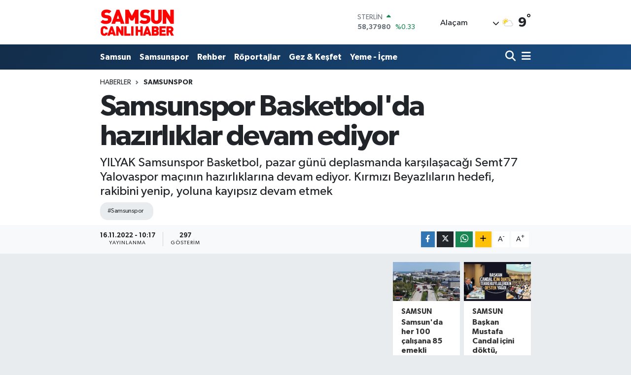

--- FILE ---
content_type: text/html; charset=UTF-8
request_url: https://www.samsuncanlihaber.com/samsunspor-basketbolda-hazirliklar-devam-ediyor
body_size: 20753
content:
<!DOCTYPE html>
<html lang="tr" data-theme="flow">
<head>
<link rel="dns-prefetch" href="//www.samsuncanlihaber.com">
<link rel="dns-prefetch" href="//samsuncanlihabercom.teimg.com">
<link rel="dns-prefetch" href="//static.tebilisim.com">
<link rel="dns-prefetch" href="//cdn.ampproject.org">
<link rel="dns-prefetch" href="//www.googletagmanager.com">
<link rel="dns-prefetch" href="//www.facebook.com">
<link rel="dns-prefetch" href="//www.twitter.com">
<link rel="dns-prefetch" href="//www.instagram.com">
<link rel="dns-prefetch" href="//www.youtube.com">
<link rel="dns-prefetch" href="//www.tiktok.com">
<link rel="dns-prefetch" href="//api.whatsapp.com">
<link rel="dns-prefetch" href="//www.w3.org">
<link rel="dns-prefetch" href="//x.com">
<link rel="dns-prefetch" href="//www.linkedin.com">
<link rel="dns-prefetch" href="//pinterest.com">
<link rel="dns-prefetch" href="//t.me">
<link rel="dns-prefetch" href="//media.api-sports.io">
<link rel="dns-prefetch" href="//www.pinterest.com">
<link rel="dns-prefetch" href="//www.samsungazetesi.com">
<link rel="dns-prefetch" href="//tebilisim.com">
<link rel="dns-prefetch" href="//facebook.com">
<link rel="dns-prefetch" href="//twitter.com">
<link rel="dns-prefetch" href="//www.google.com">

    <meta charset="utf-8">
<title>Samsunspor Basketbol&#039;da  hazırlıklar devam ediyor - Samsun Haber – Son Dakika &amp;amp; Samsunspor | Samsun Canlı Haber</title>
<meta name="description" content="YILYAK Samsunspor Basketbol, pazar günü deplasmanda karşılaşacağı Semt77 Yalovaspor maçının hazırlıklarına devam ediyor. Kırmızı Beyazlıların hedefi, rakibini yenip, yoluna kayıpsız devam etmek">
<meta name="keywords" content="samsunspor">
<link rel="canonical" href="https://www.samsuncanlihaber.com/samsunspor-basketbolda-hazirliklar-devam-ediyor">
<meta name="viewport" content="width=device-width,initial-scale=1">
<meta name="X-UA-Compatible" content="IE=edge">
<meta name="robots" content="max-image-preview:large">
<meta name="theme-color" content="#122d4a">
<meta name="title" content="Samsunspor Basketbol&#039;da  hazırlıklar devam ediyor">
<meta name="articleSection" content="video">
<meta name="datePublished" content="2022-11-16T10:17:00+03:00">
<meta name="dateModified" content="2022-11-16T10:17:00+03:00">
<meta name="articleAuthor" content="Haber Merkezi">
<meta name="author" content="Haber Merkezi">
<link rel="amphtml" href="https://www.samsuncanlihaber.com/samsunspor-basketbolda-hazirliklar-devam-ediyor/amp">
<meta property="og:site_name" content="Samsun Haber | Samsunspor Haberleri  | Samsun Canlı Haber">
<meta property="og:title" content="Samsunspor Basketbol&#039;da  hazırlıklar devam ediyor">
<meta property="og:description" content="YILYAK Samsunspor Basketbol, pazar günü deplasmanda karşılaşacağı Semt77 Yalovaspor maçının hazırlıklarına devam ediyor. Kırmızı Beyazlıların hedefi, rakibini yenip, yoluna kayıpsız devam etmek">
<meta property="og:url" content="https://www.samsuncanlihaber.com/samsunspor-basketbolda-hazirliklar-devam-ediyor">
<meta property="og:image" content="https://samsuncanlihabercom.teimg.com/samsuncanlihaber-com/uploads/2022/11/resim-2022-11-16-102840180.png">
<meta property="og:type" content="video">
<meta property="og:article:published_time" content="2022-11-16T10:17:00+03:00">
<meta property="og:article:modified_time" content="2022-11-16T10:17:00+03:00">
<meta property="og:video" content="">
<meta property="og:video:secure_url" content="">
<meta property="og:video:width" content="640">
<meta property="og:video:height" content="360">
<meta name="twitter:card" content="player">
<meta name="twitter:site" content="@@samsungazetesi">
<meta name="twitter:title" content="Samsunspor Basketbol&#039;da  hazırlıklar devam ediyor">
<meta name="twitter:description" content="YILYAK Samsunspor Basketbol, pazar günü deplasmanda karşılaşacağı Semt77 Yalovaspor maçının hazırlıklarına devam ediyor. Kırmızı Beyazlıların hedefi, rakibini yenip, yoluna kayıpsız devam etmek">
<meta name="twitter:image" content="https://samsuncanlihabercom.teimg.com/samsuncanlihaber-com/uploads/2022/11/resim-2022-11-16-102840180.png">
<meta name="twitter:player" content="">
<meta name="twitter:player:width" content="640">
<meta name="twitter:player:height" content="360">
<link rel="shortcut icon" type="image/x-icon" href="https://samsuncanlihabercom.teimg.com/samsuncanlihaber-com/uploads/2023/01/samsun-canli-haber-logo-1201.jpg">
<link rel="manifest" href="https://www.samsuncanlihaber.com/manifest.json?v=6.6.4" />
<link rel="preload" href="https://static.tebilisim.com/flow/assets/css/font-awesome/fa-solid-900.woff2" as="font" type="font/woff2" crossorigin />
<link rel="preload" href="https://static.tebilisim.com/flow/assets/css/font-awesome/fa-brands-400.woff2" as="font" type="font/woff2" crossorigin />
<link rel="preload" href="https://static.tebilisim.com/flow/assets/css/weather-icons/font/weathericons-regular-webfont.woff2" as="font" type="font/woff2" crossorigin />
<link rel="preload" href="https://static.tebilisim.com/flow/vendor/te/fonts/gibson/Gibson-Bold.woff2" as="font" type="font/woff2" crossorigin />
<link rel="preload" href="https://static.tebilisim.com/flow/vendor/te/fonts/gibson/Gibson-BoldItalic.woff2" as="font" type="font/woff2" crossorigin />
<link rel="preload" href="https://static.tebilisim.com/flow/vendor/te/fonts/gibson/Gibson-Italic.woff2" as="font" type="font/woff2" crossorigin />
<link rel="preload" href="https://static.tebilisim.com/flow/vendor/te/fonts/gibson/Gibson-Light.woff2" as="font" type="font/woff2" crossorigin />
<link rel="preload" href="https://static.tebilisim.com/flow/vendor/te/fonts/gibson/Gibson-LightItalic.woff2" as="font" type="font/woff2" crossorigin />
<link rel="preload" href="https://static.tebilisim.com/flow/vendor/te/fonts/gibson/Gibson-SemiBold.woff2" as="font" type="font/woff2" crossorigin />
<link rel="preload" href="https://static.tebilisim.com/flow/vendor/te/fonts/gibson/Gibson-SemiBoldItalic.woff2" as="font" type="font/woff2" crossorigin />
<link rel="preload" href="https://static.tebilisim.com/flow/vendor/te/fonts/gibson/Gibson.woff2" as="font" type="font/woff2" crossorigin />


<link rel="preload" as="style" href="https://static.tebilisim.com/flow/vendor/te/fonts/gibson.css?v=6.6.4">
<link rel="stylesheet" href="https://static.tebilisim.com/flow/vendor/te/fonts/gibson.css?v=6.6.4">

<style>:root {
        --te-link-color: #333;
        --te-link-hover-color: #000;
        --te-font: "Gibson";
        --te-secondary-font: "Gibson";
        --te-h1-font-size: 60px;
        --te-color: #122d4a;
        --te-hover-color: #194c82;
        --mm-ocd-width: 85%!important; /*  Mobil Menü Genişliği */
        --swiper-theme-color: var(--te-color)!important;
        --header-13-color: #ffc107;
    }</style><link rel="preload" as="style" href="https://static.tebilisim.com/flow/assets/vendor/bootstrap/css/bootstrap.min.css?v=6.6.4">
<link rel="stylesheet" href="https://static.tebilisim.com/flow/assets/vendor/bootstrap/css/bootstrap.min.css?v=6.6.4">
<link rel="preload" as="style" href="https://static.tebilisim.com/flow/assets/css/app6.6.4.min.css">
<link rel="stylesheet" href="https://static.tebilisim.com/flow/assets/css/app6.6.4.min.css">



<script type="application/ld+json">{"@context":"https:\/\/schema.org","@type":"WebSite","url":"https:\/\/www.samsuncanlihaber.com","potentialAction":{"@type":"SearchAction","target":"https:\/\/www.samsuncanlihaber.com\/arama?q={query}","query-input":"required name=query"}}</script>

<script type="application/ld+json">{"@context":"https:\/\/schema.org","@type":"NewsMediaOrganization","url":"https:\/\/www.samsuncanlihaber.com","name":"Samsun Canl\u0131 Haber","logo":"https:\/\/samsuncanlihabercom.teimg.com\/samsuncanlihaber-com\/uploads\/2022\/05\/logo-kirmizi-300x142-1.png","sameAs":["https:\/\/www.facebook.com\/samsungazetesi.com.tr","https:\/\/www.twitter.com\/@samsungazetesi","https:\/\/www.youtube.com\/@Samsungazetesicom","https:\/\/www.instagram.com\/samsungazetesicom"]}</script>

<script type="application/ld+json">{"@context":"https:\/\/schema.org","@graph":[{"@type":"SiteNavigationElement","name":"Ana Sayfa","url":"https:\/\/www.samsuncanlihaber.com","@id":"https:\/\/www.samsuncanlihaber.com"},{"@type":"SiteNavigationElement","name":"Genel","url":"https:\/\/www.samsuncanlihaber.com\/genel","@id":"https:\/\/www.samsuncanlihaber.com\/genel"},{"@type":"SiteNavigationElement","name":"Programlar","url":"https:\/\/www.samsuncanlihaber.com\/programlar","@id":"https:\/\/www.samsuncanlihaber.com\/programlar"},{"@type":"SiteNavigationElement","name":"En \u0130yiler","url":"https:\/\/www.samsuncanlihaber.com\/en-iyiler","@id":"https:\/\/www.samsuncanlihaber.com\/en-iyiler"},{"@type":"SiteNavigationElement","name":"Samsun","url":"https:\/\/www.samsuncanlihaber.com\/samsun","@id":"https:\/\/www.samsuncanlihaber.com\/samsun"},{"@type":"SiteNavigationElement","name":"Samsunspor","url":"https:\/\/www.samsuncanlihaber.com\/samsunspor","@id":"https:\/\/www.samsuncanlihaber.com\/samsunspor"},{"@type":"SiteNavigationElement","name":"R\u00f6portajlar","url":"https:\/\/www.samsuncanlihaber.com\/roportajlar","@id":"https:\/\/www.samsuncanlihaber.com\/roportajlar"},{"@type":"SiteNavigationElement","name":"Man\u015fet Haberi","url":"https:\/\/www.samsuncanlihaber.com\/manset-haberi","@id":"https:\/\/www.samsuncanlihaber.com\/manset-haberi"},{"@type":"SiteNavigationElement","name":"Sa\u011fl\u0131k","url":"https:\/\/www.samsuncanlihaber.com\/saglik-1","@id":"https:\/\/www.samsuncanlihaber.com\/saglik-1"},{"@type":"SiteNavigationElement","name":"Rehber","url":"https:\/\/www.samsuncanlihaber.com\/rehber","@id":"https:\/\/www.samsuncanlihaber.com\/rehber"},{"@type":"SiteNavigationElement","name":"\u0130leti\u015fim","url":"https:\/\/www.samsuncanlihaber.com\/iletisim","@id":"https:\/\/www.samsuncanlihaber.com\/iletisim"},{"@type":"SiteNavigationElement","name":"K\u00fcnye","url":"https:\/\/www.samsuncanlihaber.com\/kunye","@id":"https:\/\/www.samsuncanlihaber.com\/kunye"},{"@type":"SiteNavigationElement","name":"Gizlilik S\u00f6zle\u015fmesi","url":"https:\/\/www.samsuncanlihaber.com\/gizlilik-sozlesmesi","@id":"https:\/\/www.samsuncanlihaber.com\/gizlilik-sozlesmesi"},{"@type":"SiteNavigationElement","name":"Yazarlar","url":"https:\/\/www.samsuncanlihaber.com\/yazarlar","@id":"https:\/\/www.samsuncanlihaber.com\/yazarlar"},{"@type":"SiteNavigationElement","name":"Foto Galeri","url":"https:\/\/www.samsuncanlihaber.com\/foto-galeri","@id":"https:\/\/www.samsuncanlihaber.com\/foto-galeri"},{"@type":"SiteNavigationElement","name":"Video Galeri","url":"https:\/\/www.samsuncanlihaber.com\/video","@id":"https:\/\/www.samsuncanlihaber.com\/video"},{"@type":"SiteNavigationElement","name":"Vefatlar","url":"https:\/\/www.samsuncanlihaber.com\/vefat","@id":"https:\/\/www.samsuncanlihaber.com\/vefat"},{"@type":"SiteNavigationElement","name":"R\u00f6portajlar","url":"https:\/\/www.samsuncanlihaber.com\/roportaj","@id":"https:\/\/www.samsuncanlihaber.com\/roportaj"},{"@type":"SiteNavigationElement","name":"Anketler","url":"https:\/\/www.samsuncanlihaber.com\/anketler","@id":"https:\/\/www.samsuncanlihaber.com\/anketler"},{"@type":"SiteNavigationElement","name":"Ala\u00e7am Bug\u00fcn, Yar\u0131n ve 1 Haftal\u0131k Hava Durumu Tahmini","url":"https:\/\/www.samsuncanlihaber.com\/alacam-hava-durumu","@id":"https:\/\/www.samsuncanlihaber.com\/alacam-hava-durumu"},{"@type":"SiteNavigationElement","name":"Ala\u00e7am Namaz Vakitleri","url":"https:\/\/www.samsuncanlihaber.com\/alacam-namaz-vakitleri","@id":"https:\/\/www.samsuncanlihaber.com\/alacam-namaz-vakitleri"},{"@type":"SiteNavigationElement","name":"Puan Durumu ve Fikst\u00fcr","url":"https:\/\/www.samsuncanlihaber.com\/futbol\/st-super-lig-puan-durumu-ve-fikstur","@id":"https:\/\/www.samsuncanlihaber.com\/futbol\/st-super-lig-puan-durumu-ve-fikstur"}]}</script>

<script type="application/ld+json">{"@context":"https:\/\/schema.org","@type":"BreadcrumbList","itemListElement":[{"@type":"ListItem","position":1,"item":{"@type":"Thing","@id":"https:\/\/www.samsuncanlihaber.com","name":"Haberler"}}]}</script>
<script type="application/ld+json">{"@context":"https:\/\/schema.org","@type":"NewsArticle","headline":"Samsunspor Basketbol'da  haz\u0131rl\u0131klar devam ediyor","articleSection":"Samsunspor","dateCreated":"2022-11-16T10:17:00+03:00","datePublished":"2022-11-16T10:17:00+03:00","dateModified":"2022-11-16T10:17:00+03:00","wordCount":0,"genre":"news","mainEntityOfPage":{"@type":"WebPage","@id":"https:\/\/www.samsuncanlihaber.com\/samsunspor-basketbolda-hazirliklar-devam-ediyor"},"description":"YILYAK Samsunspor Basketbol, pazar g\u00fcn\u00fc deplasmanda kar\u015f\u0131la\u015faca\u011f\u0131 Semt77 Yalovaspor ma\u00e7\u0131n\u0131n haz\u0131rl\u0131klar\u0131na devam ediyor. K\u0131rm\u0131z\u0131 Beyazl\u0131lar\u0131n hedefi, rakibini yenip, yoluna kay\u0131ps\u0131z devam etmek","inLanguage":"tr-TR","keywords":["samsunspor"],"image":{"@type":"ImageObject","url":"https:\/\/samsuncanlihabercom.teimg.com\/crop\/1280x720\/samsuncanlihaber-com\/uploads\/2022\/11\/resim-2022-11-16-102840180.png","width":"1280","height":"720","caption":"Samsunspor Basketbol'da  haz\u0131rl\u0131klar devam ediyor"},"publishingPrinciples":"https:\/\/www.samsuncanlihaber.com\/gizlilik-sozlesmesi","isFamilyFriendly":"http:\/\/schema.org\/True","isAccessibleForFree":"http:\/\/schema.org\/True","publisher":{"@type":"Organization","name":"Samsun Canl\u0131 Haber","image":"https:\/\/samsuncanlihabercom.teimg.com\/samsuncanlihaber-com\/uploads\/2022\/05\/logo-kirmizi-300x142-1.png","logo":{"@type":"ImageObject","url":"https:\/\/samsuncanlihabercom.teimg.com\/samsuncanlihaber-com\/uploads\/2022\/05\/logo-kirmizi-300x142-1.png","width":"640","height":"375"}},"author":{"@type":"Person","name":"Samsun Canl\u0131 Haber","honorificPrefix":"","jobTitle":"","url":null}}</script>





<style>
.mega-menu {z-index: 9999 !important;}
@media screen and (min-width: 1620px) {
    .container {width: 1280px!important; max-width: 1280px!important;}
    #ad_36 {margin-right: 15px !important;}
    #ad_9 {margin-left: 15px !important;}
}

@media screen and (min-width: 1325px) and (max-width: 1620px) {
    .container {width: 1100px!important; max-width: 1100px!important;}
    #ad_36 {margin-right: 100px !important;}
    #ad_9 {margin-left: 100px !important;}
}
@media screen and (min-width: 1295px) and (max-width: 1325px) {
    .container {width: 990px!important; max-width: 990px!important;}
    #ad_36 {margin-right: 165px !important;}
    #ad_9 {margin-left: 165px !important;}
}
@media screen and (min-width: 1200px) and (max-width: 1295px) {
    .container {width: 900px!important; max-width: 900px!important;}
    #ad_36 {margin-right: 210px !important;}
    #ad_9 {margin-left: 210px !important;}

}
</style><script async custom-element="amp-ad" src="https://cdn.ampproject.org/v0/amp-ad-0.1.js"></script>



<script async data-cfasync="false"
	src="https://www.googletagmanager.com/gtag/js?id=G-K9PJYYE9X3"></script>
<script data-cfasync="false">
	window.dataLayer = window.dataLayer || [];
	  function gtag(){dataLayer.push(arguments);}
	  gtag('js', new Date());
	  gtag('config', 'G-K9PJYYE9X3');
</script>




</head>




<body class="d-flex flex-column min-vh-100">

    
    

    <header class="header-1">
    <nav class="top-header navbar navbar-expand-lg navbar-light shadow-sm bg-white py-1">
        <div class="container">
                            <a class="navbar-brand me-0" href="/" title="Samsun Haber | Samsunspor Haberleri  | Samsun Canlı Haber">
                <img src="https://samsuncanlihabercom.teimg.com/samsuncanlihaber-com/uploads/2022/05/logo-kirmizi-300x142-1.png" alt="Samsun Haber | Samsunspor Haberleri  | Samsun Canlı Haber" width="150" height="40" class="light-mode img-fluid flow-logo">
<img src="https://samsuncanlihabercom.teimg.com/samsuncanlihaber-com/uploads/2022/05/logo-kirmizi-300x142-1.png" alt="Samsun Haber | Samsunspor Haberleri  | Samsun Canlı Haber" width="150" height="40" class="dark-mode img-fluid flow-logo d-none">

            </a>
                                    <div class="header-widgets d-lg-flex justify-content-end align-items-center d-none">
                <div class="position-relative overflow-hidden" style="height: 40px;">
                    <!-- PİYASALAR -->
        <div class="newsticker mini">
        <ul class="newsticker__h4 list-unstyled text-secondary" data-header="1">
            <li class="newsticker__item col dolar">
                <div>DOLAR <span class="text-success"><i class="fa fa-caret-up ms-1"></i></span> </div>
                <div class="fw-bold mb-0 d-inline-block">43,31030</div>
                <span class="d-inline-block ms-2 text-success">%0.03</span>
            </li>
            <li class="newsticker__item col euro">
                <div>EURO <span class="text-success"><i class="fa fa-caret-up ms-1"></i></span> </div>
                <div class="fw-bold mb-0 d-inline-block">50,76950</div><span
                    class="d-inline-block ms-2 text-success">%0.23</span>
            </li>
            <li class="newsticker__item col sterlin">
                <div>STERLİN <span class="text-success"><i class="fa fa-caret-up ms-1"></i></span> </div>
                <div class="fw-bold mb-0 d-inline-block">58,37980</div><span
                    class="d-inline-block ms-2 text-success">%0.33</span>
            </li>
            <li class="newsticker__item col altin">
                <div>G.ALTIN <span class="text-success"><i class="fa fa-caret-up ms-1"></i></span> </div>
                <div class="fw-bold mb-0 d-inline-block">6722,48000</div>
                <span class="d-inline-block ms-2 text-success">%0.17</span>
            </li>
            <li class="newsticker__item col bist">
                <div>BİST100 <span class="text-success"><i class="fa fa-caret-up ms-1"></i></span> </div>
                <div class="fw-bold mb-0 d-inline-block">12.818,00</div>
                <span class="d-inline-block ms-2 text-success">%71</span>
            </li>
            <li class="newsticker__item col btc">
                <div>BITCOIN <span class="text-success"><i class="fa fa-caret-up ms-1"></i></span> </div>
                <div class="fw-bold mb-0 d-inline-block">90.002,58</div>
                <span class="d-inline-block ms-2 text-success">%0.94</span>
            </li>
        </ul>
    </div>
    

                </div>
                <div class="weather-top d-none d-lg-flex justify-content-between align-items-center ms-4 weather-widget mini">
                    <!-- HAVA DURUMU -->

<input type="hidden" name="widget_setting_weathercity" value="41.61563000,35.60632000" />

            <div class="weather mx-1">
            <div class="custom-selectbox " onclick="toggleDropdown(this)" style="width: 120px">
    <div class="d-flex justify-content-between align-items-center">
        <span style="">Alaçam</span>
        <i class="fas fa-chevron-down" style="font-size: 14px"></i>
    </div>
    <ul class="bg-white text-dark overflow-widget" style="min-height: 100px; max-height: 300px">
                        <li>
            <a href="https://www.samsuncanlihaber.com/samsun-alacam-hava-durumu" title="Alaçam Hava Durumu" class="text-dark">
                Alaçam
            </a>
        </li>
                        <li>
            <a href="https://www.samsuncanlihaber.com/samsun-asarcik-hava-durumu" title="Asarcık Hava Durumu" class="text-dark">
                Asarcık
            </a>
        </li>
                        <li>
            <a href="https://www.samsuncanlihaber.com/samsun-atakum-hava-durumu" title="Atakum Hava Durumu" class="text-dark">
                Atakum
            </a>
        </li>
                        <li>
            <a href="https://www.samsuncanlihaber.com/samsun-ayvacik-hava-durumu" title="Ayvacık Hava Durumu" class="text-dark">
                Ayvacık
            </a>
        </li>
                        <li>
            <a href="https://www.samsuncanlihaber.com/samsun-bafra-hava-durumu" title="Bafra Hava Durumu" class="text-dark">
                Bafra
            </a>
        </li>
                        <li>
            <a href="https://www.samsuncanlihaber.com/samsun-canik-hava-durumu" title="Canik Hava Durumu" class="text-dark">
                Canik
            </a>
        </li>
                        <li>
            <a href="https://www.samsuncanlihaber.com/samsun-carsamba-hava-durumu" title="Çarşamba Hava Durumu" class="text-dark">
                Çarşamba
            </a>
        </li>
                        <li>
            <a href="https://www.samsuncanlihaber.com/samsun-havza-hava-durumu" title="Havza Hava Durumu" class="text-dark">
                Havza
            </a>
        </li>
                        <li>
            <a href="https://www.samsuncanlihaber.com/samsun-ilkadim-hava-durumu" title="İlkadım Hava Durumu" class="text-dark">
                İlkadım
            </a>
        </li>
                        <li>
            <a href="https://www.samsuncanlihaber.com/samsun-kavak-hava-durumu" title="Kavak Hava Durumu" class="text-dark">
                Kavak
            </a>
        </li>
                        <li>
            <a href="https://www.samsuncanlihaber.com/samsun-ladik-hava-durumu" title="Ladik Hava Durumu" class="text-dark">
                Ladik
            </a>
        </li>
                        <li>
            <a href="https://www.samsuncanlihaber.com/samsun-ondokuzmayis-hava-durumu" title="Ondokuzmayıs Hava Durumu" class="text-dark">
                Ondokuzmayıs
            </a>
        </li>
                        <li>
            <a href="https://www.samsuncanlihaber.com/samsun-salipazari-hava-durumu" title="Salıpazarı Hava Durumu" class="text-dark">
                Salıpazarı
            </a>
        </li>
                        <li>
            <a href="https://www.samsuncanlihaber.com/samsun-tekkekoy-hava-durumu" title="Tekkeköy Hava Durumu" class="text-dark">
                Tekkeköy
            </a>
        </li>
                        <li>
            <a href="https://www.samsuncanlihaber.com/samsun-terme-hava-durumu" title="Terme Hava Durumu" class="text-dark">
                Terme
            </a>
        </li>
                        <li>
            <a href="https://www.samsuncanlihaber.com/samsun-vezirkopru-hava-durumu" title="Vezirköprü Hava Durumu" class="text-dark">
                Vezirköprü
            </a>
        </li>
                        <li>
            <a href="https://www.samsuncanlihaber.com/samsun-yakakent-hava-durumu" title="Yakakent Hava Durumu" class="text-dark">
                Yakakent
            </a>
        </li>
            </ul>
</div>

        </div>
        <div>
            <img src="//cdn.weatherapi.com/weather/64x64/day/116.png" class="condition" width="26" height="26" alt="9" />
        </div>
        <div class="weather-degree h3 mb-0 lead ms-2" data-header="1">
            <span class="degree">9</span><sup>°</sup>
        </div>
    
<div data-location='{"city":"TUXX0014"}' class="d-none"></div>


                </div>
            </div>
                        <ul class="nav d-lg-none px-2">
                
                <li class="nav-item"><a href="/arama" class="me-2" title="Ara"><i class="fa fa-search fa-lg"></i></a></li>
                <li class="nav-item"><a href="#menu" title="Ana Menü"><i class="fa fa-bars fa-lg"></i></a></li>
            </ul>
        </div>
    </nav>
    <div class="main-menu navbar navbar-expand-lg d-none d-lg-block bg-gradient-te py-1">
        <div class="container">
            <ul  class="nav fw-semibold">
        <li class="nav-item   ">
        <a href="/samsun" class="nav-link text-white" target="_self" title="Samsun">Samsun</a>
        
    </li>
        <li class="nav-item   ">
        <a href="/samsunspor" class="nav-link text-white" target="_self" title="Samsunspor">Samsunspor</a>
        
    </li>
        <li class="nav-item   ">
        <a href="/rehber" class="nav-link text-white" target="_self" title="Rehber">Rehber</a>
        
    </li>
        <li class="nav-item   ">
        <a href="/roportajlar" class="nav-link text-white" target="_self" title="Röportajlar">Röportajlar</a>
        
    </li>
        <li class="nav-item   ">
        <a href="/gez-kesfet" class="nav-link text-white" target="_self" title="Gez &amp; Keşfet">Gez &amp; Keşfet</a>
        
    </li>
        <li class="nav-item   ">
        <a href="/yeme-icme" class="nav-link text-white" target="_self" title="Yeme - İçme">Yeme - İçme</a>
        
    </li>
    </ul>

            <ul class="navigation-menu nav d-flex align-items-center">

                <li class="nav-item">
                    <a href="/arama" class="nav-link pe-1 text-white" title="Ara">
                        <i class="fa fa-search fa-lg"></i>
                    </a>
                </li>

                

                <li class="nav-item dropdown position-static">
                    <a class="nav-link pe-0 text-white" data-bs-toggle="dropdown" href="#" aria-haspopup="true" aria-expanded="false" title="Ana Menü">
                        <i class="fa fa-bars fa-lg"></i>
                    </a>
                    <div class="mega-menu dropdown-menu dropdown-menu-end text-capitalize shadow-lg border-0 rounded-0">

    <div class="row g-3 small p-3">

                <div class="col">
            <div class="extra-sections bg-light p-3 border">
                <a href="https://www.samsuncanlihaber.com/samsun-nobetci-eczaneler" title="Samsun Nöbetçi Eczaneler" class="d-block border-bottom pb-2 mb-2" target="_self"><i class="fa-solid fa-capsules me-2"></i>Samsun Nöbetçi Eczaneler</a>
<a href="https://www.samsuncanlihaber.com/samsun-hava-durumu" title="Samsun Hava Durumu" class="d-block border-bottom pb-2 mb-2" target="_self"><i class="fa-solid fa-cloud-sun me-2"></i>Samsun Hava Durumu</a>
<a href="https://www.samsuncanlihaber.com/samsun-namaz-vakitleri" title="Samsun Namaz Vakitleri" class="d-block border-bottom pb-2 mb-2" target="_self"><i class="fa-solid fa-mosque me-2"></i>Samsun Namaz Vakitleri</a>
<a href="https://www.samsuncanlihaber.com/samsun-trafik-durumu" title="Samsun Trafik Yoğunluk Haritası" class="d-block border-bottom pb-2 mb-2" target="_self"><i class="fa-solid fa-car me-2"></i>Samsun Trafik Yoğunluk Haritası</a>
<a href="https://www.samsuncanlihaber.com/futbol/super-lig-puan-durumu-ve-fikstur" title="Süper Lig Puan Durumu ve Fikstür" class="d-block border-bottom pb-2 mb-2" target="_self"><i class="fa-solid fa-chart-bar me-2"></i>Süper Lig Puan Durumu ve Fikstür</a>
<a href="https://www.samsuncanlihaber.com/tum-mansetler" title="Tüm Manşetler" class="d-block border-bottom pb-2 mb-2" target="_self"><i class="fa-solid fa-newspaper me-2"></i>Tüm Manşetler</a>
<a href="https://www.samsuncanlihaber.com/sondakika-haberleri" title="Son Dakika Haberleri" class="d-block border-bottom pb-2 mb-2" target="_self"><i class="fa-solid fa-bell me-2"></i>Son Dakika Haberleri</a>

            </div>
        </div>
        
        <div class="col">
        <a href="/roportajlar" class="d-block border-bottom  pb-2 mb-2" target="_self" title="Röportajlar">Röportajlar</a>
            <a href="/samsun" class="d-block border-bottom  pb-2 mb-2" target="_self" title="Samsun">Samsun</a>
            <a href="/samsunspor" class="d-block border-bottom  pb-2 mb-2" target="_self" title="Samsunspor">Samsunspor</a>
            <a href="/rehber" class="d-block border-bottom  pb-2 mb-2" target="_self" title="Rehber">Rehber</a>
        </div>


    </div>

    <div class="p-3 bg-light">
                <a class="me-3"
            href="https://www.facebook.com/samsungazetesi.com.tr" target="_blank" rel="nofollow noreferrer noopener"><i class="fab fa-facebook me-2 text-navy"></i> Facebook</a>
                        <a class="me-3"
            href="https://www.twitter.com/@samsungazetesi" target="_blank" rel="nofollow noreferrer noopener"><i class="fab fa-x-twitter "></i> Twitter</a>
                        <a class="me-3"
            href="https://www.instagram.com/samsungazetesicom" target="_blank" rel="nofollow noreferrer noopener"><i class="fab fa-instagram me-2 text-magenta"></i> Instagram</a>
                                <a class="me-3"
            href="https://www.youtube.com/@Samsungazetesicom" target="_blank" rel="nofollow noreferrer noopener"><i class="fab fa-youtube me-2 text-danger"></i> Youtube</a>
                        <a class="me-3"
            href="https://www.tiktok.com/@samsungazetesi" target="_blank" rel="nofollow noreferrer noopener"><i class="fa-brands fa-tiktok me-1 text-dark"></i> Tiktok</a>
                                        <a class="" href="https://api.whatsapp.com/send?phone=(0555) 020 02 22" title="Whatsapp" rel="nofollow noreferrer noopener"><i
            class="fab fa-whatsapp me-2 text-navy"></i> WhatsApp İhbar Hattı</a>    </div>

    <div class="mega-menu-footer p-2 bg-te-color">
        <a class="dropdown-item text-white" href="/kunye" title="Künye"><i class="fa fa-id-card me-2"></i> Künye</a>
        <a class="dropdown-item text-white" href="/iletisim" title="İletişim"><i class="fa fa-envelope me-2"></i> İletişim</a>
        <a class="dropdown-item text-white" href="/rss-baglantilari" title="RSS Bağlantıları"><i class="fa fa-rss me-2"></i> RSS Bağlantıları</a>
        <a class="dropdown-item text-white" href="/member/login" title="Üyelik Girişi"><i class="fa fa-user me-2"></i> Üyelik Girişi</a>
    </div>


</div>

                </li>

            </ul>
        </div>
    </div>
    <ul  class="mobile-categories d-lg-none list-inline bg-white">
        <li class="list-inline-item">
        <a href="/samsun" class="text-dark" target="_self" title="Samsun">
                Samsun
        </a>
    </li>
        <li class="list-inline-item">
        <a href="/samsunspor" class="text-dark" target="_self" title="Samsunspor">
                Samsunspor
        </a>
    </li>
        <li class="list-inline-item">
        <a href="/rehber" class="text-dark" target="_self" title="Rehber">
                Rehber
        </a>
    </li>
        <li class="list-inline-item">
        <a href="/roportajlar" class="text-dark" target="_self" title="Röportajlar">
                Röportajlar
        </a>
    </li>
        <li class="list-inline-item">
        <a href="/gez-kesfet" class="text-dark" target="_self" title="Gez &amp; Keşfet">
                Gez &amp; Keşfet
        </a>
    </li>
        <li class="list-inline-item">
        <a href="/yeme-icme" class="text-dark" target="_self" title="Yeme - İçme">
                Yeme - İçme
        </a>
    </li>
    </ul>

</header>






<main class="single overflow-hidden" style="min-height: 300px">

            
    
    <div class="infinite" data-show-advert="1">

    

    <div class="infinite-item d-block" data-id="18588" data-category-id="952" data-reference="TE\Archive\Models\Archive" data-json-url="/service/json/featured-infinite.json">

        

        <div class="post-header pt-3 bg-white">

    <div class="container">

        
        <nav class="meta-category d-flex justify-content-lg-start" style="--bs-breadcrumb-divider: url(&#34;data:image/svg+xml,%3Csvg xmlns='http://www.w3.org/2000/svg' width='8' height='8'%3E%3Cpath d='M2.5 0L1 1.5 3.5 4 1 6.5 2.5 8l4-4-4-4z' fill='%236c757d'/%3E%3C/svg%3E&#34;);" aria-label="breadcrumb">
        <ol class="breadcrumb mb-0">
            <li class="breadcrumb-item"><a href="https://www.samsuncanlihaber.com" class="breadcrumb_link" target="_self">Haberler</a></li>
            <li class="breadcrumb-item active fw-bold" aria-current="page"><a href="/samsunspor" target="_self" class="breadcrumb_link text-dark" title="Samsunspor">Samsunspor</a></li>
        </ol>
</nav>

        <h1 class="h2 fw-bold text-lg-start headline my-2" itemprop="headline">Samsunspor Basketbol&#039;da  hazırlıklar devam ediyor</h1>
        
        <h2 class="lead text-lg-start text-dark my-2 description" itemprop="description">YILYAK Samsunspor Basketbol, pazar günü deplasmanda karşılaşacağı Semt77 Yalovaspor maçının hazırlıklarına devam ediyor. Kırmızı Beyazlıların hedefi, rakibini yenip, yoluna kayıpsız devam etmek</h2>
        
        <div class="news-tags">
        <a href="https://www.samsuncanlihaber.com/haberleri/samsunspor" title="samsunspor" class="news-tags__link" rel="nofollow">#Samsunspor</a>
    </div>

    </div>

    <div class="bg-light py-1">
        <div class="container d-flex justify-content-between align-items-center">

            <div class="meta-author">
    
    <div class="box">
    <time class="fw-bold">16.11.2022 - 10:17</time>
    <span class="info">Yayınlanma</span>
</div>

    
    <div class="box">
    <span class="fw-bold">297</span>
    <span class="info text-dark">Gösterim</span>
</div>

    

</div>


            <div class="share-area justify-content-end align-items-center d-none d-lg-flex">

    <div class="mobile-share-button-container mb-2 d-block d-md-none">
    <button
        class="btn btn-primary btn-sm rounded-0 shadow-sm w-100"
        onclick="handleMobileShare(event, 'Samsunspor Basketbol\&#039;da  hazırlıklar devam ediyor', 'https://www.samsuncanlihaber.com/samsunspor-basketbolda-hazirliklar-devam-ediyor')"
        title="Paylaş"
    >
        <i class="fas fa-share-alt me-2"></i>Paylaş
    </button>
</div>

<div class="social-buttons-new d-none d-md-flex justify-content-between">
    <a
        href="https://www.facebook.com/sharer/sharer.php?u=https%3A%2F%2Fwww.samsuncanlihaber.com%2Fsamsunspor-basketbolda-hazirliklar-devam-ediyor"
        onclick="initiateDesktopShare(event, 'facebook')"
        class="btn btn-primary btn-sm rounded-0 shadow-sm me-1"
        title="Facebook'ta Paylaş"
        data-platform="facebook"
        data-share-url="https://www.samsuncanlihaber.com/samsunspor-basketbolda-hazirliklar-devam-ediyor"
        data-share-title="Samsunspor Basketbol&#039;da  hazırlıklar devam ediyor"
        rel="noreferrer nofollow noopener external"
    >
        <i class="fab fa-facebook-f"></i>
    </a>

    <a
        href="https://x.com/intent/tweet?url=https%3A%2F%2Fwww.samsuncanlihaber.com%2Fsamsunspor-basketbolda-hazirliklar-devam-ediyor&text=Samsunspor+Basketbol%27da++haz%C4%B1rl%C4%B1klar+devam+ediyor"
        onclick="initiateDesktopShare(event, 'twitter')"
        class="btn btn-dark btn-sm rounded-0 shadow-sm me-1"
        title="X'de Paylaş"
        data-platform="twitter"
        data-share-url="https://www.samsuncanlihaber.com/samsunspor-basketbolda-hazirliklar-devam-ediyor"
        data-share-title="Samsunspor Basketbol&#039;da  hazırlıklar devam ediyor"
        rel="noreferrer nofollow noopener external"
    >
        <i class="fab fa-x-twitter text-white"></i>
    </a>

    <a
        href="https://api.whatsapp.com/send?text=Samsunspor+Basketbol%27da++haz%C4%B1rl%C4%B1klar+devam+ediyor+-+https%3A%2F%2Fwww.samsuncanlihaber.com%2Fsamsunspor-basketbolda-hazirliklar-devam-ediyor"
        onclick="initiateDesktopShare(event, 'whatsapp')"
        class="btn btn-success btn-sm rounded-0 btn-whatsapp shadow-sm me-1"
        title="Whatsapp'ta Paylaş"
        data-platform="whatsapp"
        data-share-url="https://www.samsuncanlihaber.com/samsunspor-basketbolda-hazirliklar-devam-ediyor"
        data-share-title="Samsunspor Basketbol&#039;da  hazırlıklar devam ediyor"
        rel="noreferrer nofollow noopener external"
    >
        <i class="fab fa-whatsapp fa-lg"></i>
    </a>

    <div class="dropdown">
        <button class="dropdownButton btn btn-sm rounded-0 btn-warning border-none shadow-sm me-1" type="button" data-bs-toggle="dropdown" name="socialDropdownButton" title="Daha Fazla">
            <i id="icon" class="fa fa-plus"></i>
        </button>

        <ul class="dropdown-menu dropdown-menu-end border-0 rounded-1 shadow">
            <li>
                <a
                    href="https://www.linkedin.com/sharing/share-offsite/?url=https%3A%2F%2Fwww.samsuncanlihaber.com%2Fsamsunspor-basketbolda-hazirliklar-devam-ediyor"
                    class="dropdown-item"
                    onclick="initiateDesktopShare(event, 'linkedin')"
                    data-platform="linkedin"
                    data-share-url="https://www.samsuncanlihaber.com/samsunspor-basketbolda-hazirliklar-devam-ediyor"
                    data-share-title="Samsunspor Basketbol&#039;da  hazırlıklar devam ediyor"
                    rel="noreferrer nofollow noopener external"
                    title="Linkedin"
                >
                    <i class="fab fa-linkedin text-primary me-2"></i>Linkedin
                </a>
            </li>
            <li>
                <a
                    href="https://pinterest.com/pin/create/button/?url=https%3A%2F%2Fwww.samsuncanlihaber.com%2Fsamsunspor-basketbolda-hazirliklar-devam-ediyor&description=Samsunspor+Basketbol%27da++haz%C4%B1rl%C4%B1klar+devam+ediyor&media="
                    class="dropdown-item"
                    onclick="initiateDesktopShare(event, 'pinterest')"
                    data-platform="pinterest"
                    data-share-url="https://www.samsuncanlihaber.com/samsunspor-basketbolda-hazirliklar-devam-ediyor"
                    data-share-title="Samsunspor Basketbol&#039;da  hazırlıklar devam ediyor"
                    rel="noreferrer nofollow noopener external"
                    title="Pinterest"
                >
                    <i class="fab fa-pinterest text-danger me-2"></i>Pinterest
                </a>
            </li>
            <li>
                <a
                    href="https://t.me/share/url?url=https%3A%2F%2Fwww.samsuncanlihaber.com%2Fsamsunspor-basketbolda-hazirliklar-devam-ediyor&text=Samsunspor+Basketbol%27da++haz%C4%B1rl%C4%B1klar+devam+ediyor"
                    class="dropdown-item"
                    onclick="initiateDesktopShare(event, 'telegram')"
                    data-platform="telegram"
                    data-share-url="https://www.samsuncanlihaber.com/samsunspor-basketbolda-hazirliklar-devam-ediyor"
                    data-share-title="Samsunspor Basketbol&#039;da  hazırlıklar devam ediyor"
                    rel="noreferrer nofollow noopener external"
                    title="Telegram"
                >
                    <i class="fab fa-telegram-plane text-primary me-2"></i>Telegram
                </a>
            </li>
            <li class="border-0">
                <a class="dropdown-item" href="javascript:void(0)" onclick="printContent(event)" title="Yazdır">
                    <i class="fas fa-print text-dark me-2"></i>
                    Yazdır
                </a>
            </li>
            <li class="border-0">
                <a class="dropdown-item" href="javascript:void(0)" onclick="copyURL(event, 'https://www.samsuncanlihaber.com/samsunspor-basketbolda-hazirliklar-devam-ediyor')" rel="noreferrer nofollow noopener external" title="Bağlantıyı Kopyala">
                    <i class="fas fa-link text-dark me-2"></i>
                    Kopyala
                </a>
            </li>
        </ul>
    </div>
</div>

<script>
    var shareableModelId = 18588;
    var shareableModelClass = 'TE\\Archive\\Models\\Archive';

    function shareCount(id, model, platform, url) {
        fetch("https://www.samsuncanlihaber.com/sharecount", {
            method: 'POST',
            headers: {
                'Content-Type': 'application/json',
                'X-CSRF-TOKEN': document.querySelector('meta[name="csrf-token"]')?.getAttribute('content')
            },
            body: JSON.stringify({ id, model, platform, url })
        }).catch(err => console.error('Share count fetch error:', err));
    }

    function goSharePopup(url, title, width = 600, height = 400) {
        const left = (screen.width - width) / 2;
        const top = (screen.height - height) / 2;
        window.open(
            url,
            title,
            `width=${width},height=${height},left=${left},top=${top},resizable=yes,scrollbars=yes`
        );
    }

    async function handleMobileShare(event, title, url) {
        event.preventDefault();

        if (shareableModelId && shareableModelClass) {
            shareCount(shareableModelId, shareableModelClass, 'native_mobile_share', url);
        }

        const isAndroidWebView = navigator.userAgent.includes('Android') && !navigator.share;

        if (isAndroidWebView) {
            window.location.href = 'androidshare://paylas?title=' + encodeURIComponent(title) + '&url=' + encodeURIComponent(url);
            return;
        }

        if (navigator.share) {
            try {
                await navigator.share({ title: title, url: url });
            } catch (error) {
                if (error.name !== 'AbortError') {
                    console.error('Web Share API failed:', error);
                }
            }
        } else {
            alert("Bu cihaz paylaşımı desteklemiyor.");
        }
    }

    function initiateDesktopShare(event, platformOverride = null) {
        event.preventDefault();
        const anchor = event.currentTarget;
        const platform = platformOverride || anchor.dataset.platform;
        const webShareUrl = anchor.href;
        const contentUrl = anchor.dataset.shareUrl || webShareUrl;

        if (shareableModelId && shareableModelClass && platform) {
            shareCount(shareableModelId, shareableModelClass, platform, contentUrl);
        }

        goSharePopup(webShareUrl, platform ? platform.charAt(0).toUpperCase() + platform.slice(1) : "Share");
    }

    function copyURL(event, urlToCopy) {
        event.preventDefault();
        navigator.clipboard.writeText(urlToCopy).then(() => {
            alert('Bağlantı panoya kopyalandı!');
        }).catch(err => {
            console.error('Could not copy text: ', err);
            try {
                const textArea = document.createElement("textarea");
                textArea.value = urlToCopy;
                textArea.style.position = "fixed";
                document.body.appendChild(textArea);
                textArea.focus();
                textArea.select();
                document.execCommand('copy');
                document.body.removeChild(textArea);
                alert('Bağlantı panoya kopyalandı!');
            } catch (fallbackErr) {
                console.error('Fallback copy failed:', fallbackErr);
            }
        });
    }

    function printContent(event) {
        event.preventDefault();

        const triggerElement = event.currentTarget;
        const contextContainer = triggerElement.closest('.infinite-item') || document;

        const header      = contextContainer.querySelector('.post-header');
        const media       = contextContainer.querySelector('.news-section .col-lg-8 .inner, .news-section .col-lg-8 .ratio, .news-section .col-lg-8 iframe');
        const articleBody = contextContainer.querySelector('.article-text');

        if (!header && !media && !articleBody) {
            window.print();
            return;
        }

        let printHtml = '';
        
        if (header) {
            const titleEl = header.querySelector('h1');
            const descEl  = header.querySelector('.description, h2.lead');

            let cleanHeaderHtml = '<div class="printed-header">';
            if (titleEl) cleanHeaderHtml += titleEl.outerHTML;
            if (descEl)  cleanHeaderHtml += descEl.outerHTML;
            cleanHeaderHtml += '</div>';

            printHtml += cleanHeaderHtml;
        }

        if (media) {
            printHtml += media.outerHTML;
        }

        if (articleBody) {
            const articleClone = articleBody.cloneNode(true);
            articleClone.querySelectorAll('.post-flash').forEach(function (el) {
                el.parentNode.removeChild(el);
            });
            printHtml += articleClone.outerHTML;
        }
        const iframe = document.createElement('iframe');
        iframe.style.position = 'fixed';
        iframe.style.right = '0';
        iframe.style.bottom = '0';
        iframe.style.width = '0';
        iframe.style.height = '0';
        iframe.style.border = '0';
        document.body.appendChild(iframe);

        const frameWindow = iframe.contentWindow || iframe;
        const title = document.title || 'Yazdır';
        const headStyles = Array.from(document.querySelectorAll('link[rel="stylesheet"], style'))
            .map(el => el.outerHTML)
            .join('');

        iframe.onload = function () {
            try {
                frameWindow.focus();
                frameWindow.print();
            } finally {
                setTimeout(function () {
                    document.body.removeChild(iframe);
                }, 1000);
            }
        };

        const doc = frameWindow.document;
        doc.open();
        doc.write(`
            <!doctype html>
            <html lang="tr">
                <head>
<link rel="dns-prefetch" href="//www.samsuncanlihaber.com">
<link rel="dns-prefetch" href="//samsuncanlihabercom.teimg.com">
<link rel="dns-prefetch" href="//static.tebilisim.com">
<link rel="dns-prefetch" href="//cdn.ampproject.org">
<link rel="dns-prefetch" href="//www.googletagmanager.com">
<link rel="dns-prefetch" href="//www.facebook.com">
<link rel="dns-prefetch" href="//www.twitter.com">
<link rel="dns-prefetch" href="//www.instagram.com">
<link rel="dns-prefetch" href="//www.youtube.com">
<link rel="dns-prefetch" href="//www.tiktok.com">
<link rel="dns-prefetch" href="//api.whatsapp.com">
<link rel="dns-prefetch" href="//www.w3.org">
<link rel="dns-prefetch" href="//x.com">
<link rel="dns-prefetch" href="//www.linkedin.com">
<link rel="dns-prefetch" href="//pinterest.com">
<link rel="dns-prefetch" href="//t.me">
<link rel="dns-prefetch" href="//media.api-sports.io">
<link rel="dns-prefetch" href="//www.pinterest.com">
<link rel="dns-prefetch" href="//www.samsungazetesi.com">
<link rel="dns-prefetch" href="//tebilisim.com">
<link rel="dns-prefetch" href="//facebook.com">
<link rel="dns-prefetch" href="//twitter.com">
<link rel="dns-prefetch" href="//www.google.com">
                    <meta charset="utf-8">
                    <title>${title}</title>
                    ${headStyles}
                    <style>
                        html, body {
                            margin: 0;
                            padding: 0;
                            background: #ffffff;
                        }
                        .printed-article {
                            margin: 0;
                            padding: 20px;
                            box-shadow: none;
                            background: #ffffff;
                        }
                    </style>
                </head>
                <body>
                    <div class="printed-article">
                        ${printHtml}
                    </div>
                </body>
            </html>
        `);
        doc.close();
    }

    var dropdownButton = document.querySelector('.dropdownButton');
    if (dropdownButton) {
        var icon = dropdownButton.querySelector('#icon');
        var parentDropdown = dropdownButton.closest('.dropdown');
        if (parentDropdown && icon) {
            parentDropdown.addEventListener('show.bs.dropdown', function () {
                icon.classList.remove('fa-plus');
                icon.classList.add('fa-minus');
            });
            parentDropdown.addEventListener('hide.bs.dropdown', function () {
                icon.classList.remove('fa-minus');
                icon.classList.add('fa-plus');
            });
        }
    }
</script>

    
        
            <a href="#" title="Metin boyutunu küçült" class="te-textDown btn btn-sm btn-white rounded-0 me-1">A<sup>-</sup></a>
            <a href="#" title="Metin boyutunu büyüt" class="te-textUp btn btn-sm btn-white rounded-0 me-1">A<sup>+</sup></a>

            
        

    
</div>



        </div>


    </div>


</div>




        <div class="container g-0 g-sm-4">

            <div class="news-section overflow-hidden mt-lg-3">
                <div class="row g-3">
                    <div class="col-lg-8">

                        <div class="ratio ratio-16x9">
        <iframe width="560" height="315" src="https://www.youtube.com/embed/s3AmFx-hHeU" title="YouTube video player" frameborder="0" allow="accelerometer; autoplay; clipboard-write; encrypted-media; gyroscope; picture-in-picture" allowfullscreen style="position:absolute;top:0;left:0;width:100%;height:100%"></iframe>
    </div>





                        <div class="d-flex d-lg-none justify-content-between align-items-center p-2">

    <div class="mobile-share-button-container mb-2 d-block d-md-none">
    <button
        class="btn btn-primary btn-sm rounded-0 shadow-sm w-100"
        onclick="handleMobileShare(event, 'Samsunspor Basketbol\&#039;da  hazırlıklar devam ediyor', 'https://www.samsuncanlihaber.com/samsunspor-basketbolda-hazirliklar-devam-ediyor')"
        title="Paylaş"
    >
        <i class="fas fa-share-alt me-2"></i>Paylaş
    </button>
</div>

<div class="social-buttons-new d-none d-md-flex justify-content-between">
    <a
        href="https://www.facebook.com/sharer/sharer.php?u=https%3A%2F%2Fwww.samsuncanlihaber.com%2Fsamsunspor-basketbolda-hazirliklar-devam-ediyor"
        onclick="initiateDesktopShare(event, 'facebook')"
        class="btn btn-primary btn-sm rounded-0 shadow-sm me-1"
        title="Facebook'ta Paylaş"
        data-platform="facebook"
        data-share-url="https://www.samsuncanlihaber.com/samsunspor-basketbolda-hazirliklar-devam-ediyor"
        data-share-title="Samsunspor Basketbol&#039;da  hazırlıklar devam ediyor"
        rel="noreferrer nofollow noopener external"
    >
        <i class="fab fa-facebook-f"></i>
    </a>

    <a
        href="https://x.com/intent/tweet?url=https%3A%2F%2Fwww.samsuncanlihaber.com%2Fsamsunspor-basketbolda-hazirliklar-devam-ediyor&text=Samsunspor+Basketbol%27da++haz%C4%B1rl%C4%B1klar+devam+ediyor"
        onclick="initiateDesktopShare(event, 'twitter')"
        class="btn btn-dark btn-sm rounded-0 shadow-sm me-1"
        title="X'de Paylaş"
        data-platform="twitter"
        data-share-url="https://www.samsuncanlihaber.com/samsunspor-basketbolda-hazirliklar-devam-ediyor"
        data-share-title="Samsunspor Basketbol&#039;da  hazırlıklar devam ediyor"
        rel="noreferrer nofollow noopener external"
    >
        <i class="fab fa-x-twitter text-white"></i>
    </a>

    <a
        href="https://api.whatsapp.com/send?text=Samsunspor+Basketbol%27da++haz%C4%B1rl%C4%B1klar+devam+ediyor+-+https%3A%2F%2Fwww.samsuncanlihaber.com%2Fsamsunspor-basketbolda-hazirliklar-devam-ediyor"
        onclick="initiateDesktopShare(event, 'whatsapp')"
        class="btn btn-success btn-sm rounded-0 btn-whatsapp shadow-sm me-1"
        title="Whatsapp'ta Paylaş"
        data-platform="whatsapp"
        data-share-url="https://www.samsuncanlihaber.com/samsunspor-basketbolda-hazirliklar-devam-ediyor"
        data-share-title="Samsunspor Basketbol&#039;da  hazırlıklar devam ediyor"
        rel="noreferrer nofollow noopener external"
    >
        <i class="fab fa-whatsapp fa-lg"></i>
    </a>

    <div class="dropdown">
        <button class="dropdownButton btn btn-sm rounded-0 btn-warning border-none shadow-sm me-1" type="button" data-bs-toggle="dropdown" name="socialDropdownButton" title="Daha Fazla">
            <i id="icon" class="fa fa-plus"></i>
        </button>

        <ul class="dropdown-menu dropdown-menu-end border-0 rounded-1 shadow">
            <li>
                <a
                    href="https://www.linkedin.com/sharing/share-offsite/?url=https%3A%2F%2Fwww.samsuncanlihaber.com%2Fsamsunspor-basketbolda-hazirliklar-devam-ediyor"
                    class="dropdown-item"
                    onclick="initiateDesktopShare(event, 'linkedin')"
                    data-platform="linkedin"
                    data-share-url="https://www.samsuncanlihaber.com/samsunspor-basketbolda-hazirliklar-devam-ediyor"
                    data-share-title="Samsunspor Basketbol&#039;da  hazırlıklar devam ediyor"
                    rel="noreferrer nofollow noopener external"
                    title="Linkedin"
                >
                    <i class="fab fa-linkedin text-primary me-2"></i>Linkedin
                </a>
            </li>
            <li>
                <a
                    href="https://pinterest.com/pin/create/button/?url=https%3A%2F%2Fwww.samsuncanlihaber.com%2Fsamsunspor-basketbolda-hazirliklar-devam-ediyor&description=Samsunspor+Basketbol%27da++haz%C4%B1rl%C4%B1klar+devam+ediyor&media="
                    class="dropdown-item"
                    onclick="initiateDesktopShare(event, 'pinterest')"
                    data-platform="pinterest"
                    data-share-url="https://www.samsuncanlihaber.com/samsunspor-basketbolda-hazirliklar-devam-ediyor"
                    data-share-title="Samsunspor Basketbol&#039;da  hazırlıklar devam ediyor"
                    rel="noreferrer nofollow noopener external"
                    title="Pinterest"
                >
                    <i class="fab fa-pinterest text-danger me-2"></i>Pinterest
                </a>
            </li>
            <li>
                <a
                    href="https://t.me/share/url?url=https%3A%2F%2Fwww.samsuncanlihaber.com%2Fsamsunspor-basketbolda-hazirliklar-devam-ediyor&text=Samsunspor+Basketbol%27da++haz%C4%B1rl%C4%B1klar+devam+ediyor"
                    class="dropdown-item"
                    onclick="initiateDesktopShare(event, 'telegram')"
                    data-platform="telegram"
                    data-share-url="https://www.samsuncanlihaber.com/samsunspor-basketbolda-hazirliklar-devam-ediyor"
                    data-share-title="Samsunspor Basketbol&#039;da  hazırlıklar devam ediyor"
                    rel="noreferrer nofollow noopener external"
                    title="Telegram"
                >
                    <i class="fab fa-telegram-plane text-primary me-2"></i>Telegram
                </a>
            </li>
            <li class="border-0">
                <a class="dropdown-item" href="javascript:void(0)" onclick="printContent(event)" title="Yazdır">
                    <i class="fas fa-print text-dark me-2"></i>
                    Yazdır
                </a>
            </li>
            <li class="border-0">
                <a class="dropdown-item" href="javascript:void(0)" onclick="copyURL(event, 'https://www.samsuncanlihaber.com/samsunspor-basketbolda-hazirliklar-devam-ediyor')" rel="noreferrer nofollow noopener external" title="Bağlantıyı Kopyala">
                    <i class="fas fa-link text-dark me-2"></i>
                    Kopyala
                </a>
            </li>
        </ul>
    </div>
</div>

<script>
    var shareableModelId = 18588;
    var shareableModelClass = 'TE\\Archive\\Models\\Archive';

    function shareCount(id, model, platform, url) {
        fetch("https://www.samsuncanlihaber.com/sharecount", {
            method: 'POST',
            headers: {
                'Content-Type': 'application/json',
                'X-CSRF-TOKEN': document.querySelector('meta[name="csrf-token"]')?.getAttribute('content')
            },
            body: JSON.stringify({ id, model, platform, url })
        }).catch(err => console.error('Share count fetch error:', err));
    }

    function goSharePopup(url, title, width = 600, height = 400) {
        const left = (screen.width - width) / 2;
        const top = (screen.height - height) / 2;
        window.open(
            url,
            title,
            `width=${width},height=${height},left=${left},top=${top},resizable=yes,scrollbars=yes`
        );
    }

    async function handleMobileShare(event, title, url) {
        event.preventDefault();

        if (shareableModelId && shareableModelClass) {
            shareCount(shareableModelId, shareableModelClass, 'native_mobile_share', url);
        }

        const isAndroidWebView = navigator.userAgent.includes('Android') && !navigator.share;

        if (isAndroidWebView) {
            window.location.href = 'androidshare://paylas?title=' + encodeURIComponent(title) + '&url=' + encodeURIComponent(url);
            return;
        }

        if (navigator.share) {
            try {
                await navigator.share({ title: title, url: url });
            } catch (error) {
                if (error.name !== 'AbortError') {
                    console.error('Web Share API failed:', error);
                }
            }
        } else {
            alert("Bu cihaz paylaşımı desteklemiyor.");
        }
    }

    function initiateDesktopShare(event, platformOverride = null) {
        event.preventDefault();
        const anchor = event.currentTarget;
        const platform = platformOverride || anchor.dataset.platform;
        const webShareUrl = anchor.href;
        const contentUrl = anchor.dataset.shareUrl || webShareUrl;

        if (shareableModelId && shareableModelClass && platform) {
            shareCount(shareableModelId, shareableModelClass, platform, contentUrl);
        }

        goSharePopup(webShareUrl, platform ? platform.charAt(0).toUpperCase() + platform.slice(1) : "Share");
    }

    function copyURL(event, urlToCopy) {
        event.preventDefault();
        navigator.clipboard.writeText(urlToCopy).then(() => {
            alert('Bağlantı panoya kopyalandı!');
        }).catch(err => {
            console.error('Could not copy text: ', err);
            try {
                const textArea = document.createElement("textarea");
                textArea.value = urlToCopy;
                textArea.style.position = "fixed";
                document.body.appendChild(textArea);
                textArea.focus();
                textArea.select();
                document.execCommand('copy');
                document.body.removeChild(textArea);
                alert('Bağlantı panoya kopyalandı!');
            } catch (fallbackErr) {
                console.error('Fallback copy failed:', fallbackErr);
            }
        });
    }

    function printContent(event) {
        event.preventDefault();

        const triggerElement = event.currentTarget;
        const contextContainer = triggerElement.closest('.infinite-item') || document;

        const header      = contextContainer.querySelector('.post-header');
        const media       = contextContainer.querySelector('.news-section .col-lg-8 .inner, .news-section .col-lg-8 .ratio, .news-section .col-lg-8 iframe');
        const articleBody = contextContainer.querySelector('.article-text');

        if (!header && !media && !articleBody) {
            window.print();
            return;
        }

        let printHtml = '';
        
        if (header) {
            const titleEl = header.querySelector('h1');
            const descEl  = header.querySelector('.description, h2.lead');

            let cleanHeaderHtml = '<div class="printed-header">';
            if (titleEl) cleanHeaderHtml += titleEl.outerHTML;
            if (descEl)  cleanHeaderHtml += descEl.outerHTML;
            cleanHeaderHtml += '</div>';

            printHtml += cleanHeaderHtml;
        }

        if (media) {
            printHtml += media.outerHTML;
        }

        if (articleBody) {
            const articleClone = articleBody.cloneNode(true);
            articleClone.querySelectorAll('.post-flash').forEach(function (el) {
                el.parentNode.removeChild(el);
            });
            printHtml += articleClone.outerHTML;
        }
        const iframe = document.createElement('iframe');
        iframe.style.position = 'fixed';
        iframe.style.right = '0';
        iframe.style.bottom = '0';
        iframe.style.width = '0';
        iframe.style.height = '0';
        iframe.style.border = '0';
        document.body.appendChild(iframe);

        const frameWindow = iframe.contentWindow || iframe;
        const title = document.title || 'Yazdır';
        const headStyles = Array.from(document.querySelectorAll('link[rel="stylesheet"], style'))
            .map(el => el.outerHTML)
            .join('');

        iframe.onload = function () {
            try {
                frameWindow.focus();
                frameWindow.print();
            } finally {
                setTimeout(function () {
                    document.body.removeChild(iframe);
                }, 1000);
            }
        };

        const doc = frameWindow.document;
        doc.open();
        doc.write(`
            <!doctype html>
            <html lang="tr">
                <head>
<link rel="dns-prefetch" href="//www.samsuncanlihaber.com">
<link rel="dns-prefetch" href="//samsuncanlihabercom.teimg.com">
<link rel="dns-prefetch" href="//static.tebilisim.com">
<link rel="dns-prefetch" href="//cdn.ampproject.org">
<link rel="dns-prefetch" href="//www.googletagmanager.com">
<link rel="dns-prefetch" href="//www.facebook.com">
<link rel="dns-prefetch" href="//www.twitter.com">
<link rel="dns-prefetch" href="//www.instagram.com">
<link rel="dns-prefetch" href="//www.youtube.com">
<link rel="dns-prefetch" href="//www.tiktok.com">
<link rel="dns-prefetch" href="//api.whatsapp.com">
<link rel="dns-prefetch" href="//www.w3.org">
<link rel="dns-prefetch" href="//x.com">
<link rel="dns-prefetch" href="//www.linkedin.com">
<link rel="dns-prefetch" href="//pinterest.com">
<link rel="dns-prefetch" href="//t.me">
<link rel="dns-prefetch" href="//media.api-sports.io">
<link rel="dns-prefetch" href="//www.pinterest.com">
<link rel="dns-prefetch" href="//www.samsungazetesi.com">
<link rel="dns-prefetch" href="//tebilisim.com">
<link rel="dns-prefetch" href="//facebook.com">
<link rel="dns-prefetch" href="//twitter.com">
<link rel="dns-prefetch" href="//www.google.com">
                    <meta charset="utf-8">
                    <title>${title}</title>
                    ${headStyles}
                    <style>
                        html, body {
                            margin: 0;
                            padding: 0;
                            background: #ffffff;
                        }
                        .printed-article {
                            margin: 0;
                            padding: 20px;
                            box-shadow: none;
                            background: #ffffff;
                        }
                    </style>
                </head>
                <body>
                    <div class="printed-article">
                        ${printHtml}
                    </div>
                </body>
            </html>
        `);
        doc.close();
    }

    var dropdownButton = document.querySelector('.dropdownButton');
    if (dropdownButton) {
        var icon = dropdownButton.querySelector('#icon');
        var parentDropdown = dropdownButton.closest('.dropdown');
        if (parentDropdown && icon) {
            parentDropdown.addEventListener('show.bs.dropdown', function () {
                icon.classList.remove('fa-plus');
                icon.classList.add('fa-minus');
            });
            parentDropdown.addEventListener('hide.bs.dropdown', function () {
                icon.classList.remove('fa-minus');
                icon.classList.add('fa-plus');
            });
        }
    }
</script>

    
        
        <div class="google-news share-are text-end">

            <a href="#" title="Metin boyutunu küçült" class="te-textDown btn btn-sm btn-white rounded-0 me-1">A<sup>-</sup></a>
            <a href="#" title="Metin boyutunu büyüt" class="te-textUp btn btn-sm btn-white rounded-0 me-1">A<sup>+</sup></a>

            
        </div>
        

    
</div>


                        <div class="card border-0 rounded-0 mb-3">
                            <div class="article-text container-padding" data-text-id="18588" property="articleBody">
                                <div id="ad_128" data-channel="128" data-advert="temedya" data-rotation="120" class="d-none d-sm-flex flex-column align-items-center justify-content-start text-center mx-auto overflow-hidden mb-3" data-affix="0" style="width: 728px;height: 90px;" data-width="728" data-height="90"></div><div id="ad_128_mobile" data-channel="128" data-advert="temedya" data-rotation="120" class="d-flex d-sm-none flex-column align-items-center justify-content-start text-center mx-auto overflow-hidden mb-3" data-affix="0" style="width: 300px;height: 50px;" data-width="300" data-height="50"></div>
                                <div class="article-source py-3 small ">
                </div>

                                                                <div id="ad_138" data-channel="138" data-advert="temedya" data-rotation="120" class="d-none d-sm-flex flex-column align-items-center justify-content-start text-center mx-auto overflow-hidden my-3" data-affix="0" style="width: 728px;height: 90px;" data-width="728" data-height="90"></div><div id="ad_138_mobile" data-channel="138" data-advert="temedya" data-rotation="120" class="d-flex d-sm-none flex-column align-items-center justify-content-start text-center mx-auto overflow-hidden my-3" data-affix="0" style="width: 300px;height: 50px;" data-width="300" data-height="50"></div>
                            </div>
                        </div>

                        <div class="editors-choice my-3">
        <div class="row g-2">
                            <div class="col-12">
                    <a class="d-block bg-te-color p-1" href="/samsunda-ilk-resmi-cumhuriyet-bayrami-29-ekim-1925" title="Samsun’da İlk Resmî Cumhuriyet Bayramı: 29 Ekim 1925" target="_self">
                        <div class="row g-1 align-items-center">
                            <div class="col-5 col-sm-3">
                                <img src="https://samsuncanlihabercom.teimg.com/crop/250x150/samsuncanlihaber-com/uploads/2025/10/44930592-2034874099905692-5654835670846275584-n.jpg" loading="lazy" width="860" height="504"
                                    alt="Samsun’da İlk Resmî Cumhuriyet Bayramı: 29 Ekim 1925" class="img-fluid">
                            </div>
                            <div class="col-7 col-sm-9">
                                <div class="post-flash-heading p-2 text-white">
                                    <span class="mini-title d-none d-md-inline">Editörün Seçtiği</span>
                                    <div class="h4 title-3-line mb-0 fw-bold lh-sm">
                                        Samsun’da İlk Resmî Cumhuriyet Bayramı: 29 Ekim 1925
                                    </div>
                                </div>
                            </div>
                        </div>
                    </a>
                </div>
                            <div class="col-12">
                    <a class="d-block bg-te-color p-1" href="/kasim-ayinda-samsunda-yasayanlar-icin-5-dogal-ve-kulturel-kacis-rotalari" title="Kasım Ayında Samsun’da Yaşayanlar İçin 5 Doğal ve Kültürel Kaçış Rotaları" target="_self">
                        <div class="row g-1 align-items-center">
                            <div class="col-5 col-sm-3">
                                <img src="https://samsuncanlihabercom.teimg.com/crop/250x150/samsuncanlihaber-com/uploads/2025/10/kizilirmak-deltasijpg.webp" loading="lazy" width="860" height="504"
                                    alt="Kasım Ayında Samsun’da Yaşayanlar İçin 5 Doğal ve Kültürel Kaçış Rotaları" class="img-fluid">
                            </div>
                            <div class="col-7 col-sm-9">
                                <div class="post-flash-heading p-2 text-white">
                                    <span class="mini-title d-none d-md-inline">Editörün Seçtiği</span>
                                    <div class="h4 title-3-line mb-0 fw-bold lh-sm">
                                        Kasım Ayında Samsun’da Yaşayanlar İçin 5 Doğal ve Kültürel Kaçış Rotaları
                                    </div>
                                </div>
                            </div>
                        </div>
                    </a>
                </div>
                            <div class="col-12">
                    <a class="d-block bg-te-color p-1" href="/resmi-aciklama-geldi-iste-152-kisilik-liste" title="Resmi Açıklama Geldi! İşte 152 kişilik liste..." target="_self">
                        <div class="row g-1 align-items-center">
                            <div class="col-5 col-sm-3">
                                <img src="https://samsuncanlihabercom.teimg.com/crop/250x150/samsuncanlihaber-com/uploads/2025/10/fsamsun-futbol.webp" loading="lazy" width="860" height="504"
                                    alt="Resmi Açıklama Geldi! İşte 152 kişilik liste..." class="img-fluid">
                            </div>
                            <div class="col-7 col-sm-9">
                                <div class="post-flash-heading p-2 text-white">
                                    <span class="mini-title d-none d-md-inline">Editörün Seçtiği</span>
                                    <div class="h4 title-3-line mb-0 fw-bold lh-sm">
                                        Resmi Açıklama Geldi! İşte 152 kişilik liste...
                                    </div>
                                </div>
                            </div>
                        </div>
                    </a>
                </div>
                    </div>
    </div>





                        

                        <div class="related-news my-3 bg-white p-3">
    <div class="section-title d-flex mb-3 align-items-center">
        <div class="h2 lead flex-shrink-1 text-te-color m-0 text-nowrap fw-bold">Bunlar da ilginizi çekebilir</div>
        <div class="flex-grow-1 title-line ms-3"></div>
    </div>
    <div class="row g-3">
                <div class="col-6 col-lg-4">
            <a href="/samsunsporda-irfan-can-egribayat-beraber-guzel-yillarimiz-olacak" title="Samsunspor&#039;da İrfan Can Eğribayat: &quot;Beraber güzel yıllarımız olacak&quot;" target="_self">
                <img class="img-fluid" src="https://samsuncanlihabercom.teimg.com/crop/250x150/samsuncanlihaber-com/uploads/2026/01/samsunsporda-irfan-can-egribayat-beraber-guzel-yillarimiz-olacak-2101.jpg" width="860" height="504" alt="Samsunspor&#039;da İrfan Can Eğribayat: &quot;Beraber güzel yıllarımız olacak&quot;"></a>
                <h3 class="h5 mt-1">
                    <a href="/samsunsporda-irfan-can-egribayat-beraber-guzel-yillarimiz-olacak" title="Samsunspor&#039;da İrfan Can Eğribayat: &quot;Beraber güzel yıllarımız olacak&quot;" target="_self">Samsunspor&#039;da İrfan Can Eğribayat: &quot;Beraber güzel yıllarımız olacak&quot;</a>
                </h3>
            </a>
        </div>
                <div class="col-6 col-lg-4">
            <a href="/samsunsporun-futbol-sehitleri-icin-yuruyus" title="Samsunspor&#039;un &quot;futbol şehitleri&quot; için yürüyüş" target="_self">
                <img class="img-fluid" src="https://samsuncanlihabercom.teimg.com/crop/250x150/samsuncanlihaber-com/uploads/2026/01/samsunsporun-futbol-sehitleri-icin-yuruyus-canli-2001.jpg" width="860" height="504" alt="Samsunspor&#039;un &quot;futbol şehitleri&quot; için yürüyüş"></a>
                <h3 class="h5 mt-1">
                    <a href="/samsunsporun-futbol-sehitleri-icin-yuruyus" title="Samsunspor&#039;un &quot;futbol şehitleri&quot; için yürüyüş" target="_self">Samsunspor&#039;un &quot;futbol şehitleri&quot; için yürüyüş</a>
                </h3>
            </a>
        </div>
                <div class="col-6 col-lg-4">
            <a href="/samsunsporun-unutulmaz-isimlerinden-muzaffer-badalioglu-zonguldakta-anildi" title="Samsunspor&#039;un unutulmaz isimlerinden Muzaffer Badalıoğlu Zonguldak&#039;ta anıldı" target="_self">
                <img class="img-fluid" src="https://samsuncanlihabercom.teimg.com/crop/250x150/samsuncanlihaber-com/uploads/2026/01/samsunsporun-unutulmaz-isimlerinden-muzaffer-badalioglu-zonguldakta-anildi-2001.jpg" width="860" height="504" alt="Samsunspor&#039;un unutulmaz isimlerinden Muzaffer Badalıoğlu Zonguldak&#039;ta anıldı"></a>
                <h3 class="h5 mt-1">
                    <a href="/samsunsporun-unutulmaz-isimlerinden-muzaffer-badalioglu-zonguldakta-anildi" title="Samsunspor&#039;un unutulmaz isimlerinden Muzaffer Badalıoğlu Zonguldak&#039;ta anıldı" target="_self">Samsunspor&#039;un unutulmaz isimlerinden Muzaffer Badalıoğlu Zonguldak&#039;ta anıldı</a>
                </h3>
            </a>
        </div>
                <div class="col-6 col-lg-4">
            <a href="/kocaelispor-td-selcuk-inan-samsunsporu-hafife-alamayiz" title="Kocaelispor T.D. Selçuk İnan: &quot;Samsunspor&#039;u hafife alamayız&quot;" target="_self">
                <img class="img-fluid" src="https://samsuncanlihabercom.teimg.com/crop/250x150/samsuncanlihaber-com/uploads/2026/01/kocaelispor-selcuk-inan-samsunsporu-hafife-alamayiz-2001.jpg" width="860" height="504" alt="Kocaelispor T.D. Selçuk İnan: &quot;Samsunspor&#039;u hafife alamayız&quot;"></a>
                <h3 class="h5 mt-1">
                    <a href="/kocaelispor-td-selcuk-inan-samsunsporu-hafife-alamayiz" title="Kocaelispor T.D. Selçuk İnan: &quot;Samsunspor&#039;u hafife alamayız&quot;" target="_self">Kocaelispor T.D. Selçuk İnan: &quot;Samsunspor&#039;u hafife alamayız&quot;</a>
                </h3>
            </a>
        </div>
                <div class="col-6 col-lg-4">
            <a href="/37-yildir-dinmeyen-aci-samsunsporun-futbol-sehitleri-aniliyor" title="37 yıldır dinmeyen acı: Samsunspor&#039;un futbol şehitleri anılıyor" target="_self">
                <img class="img-fluid" src="https://samsuncanlihabercom.teimg.com/crop/250x150/samsuncanlihaber-com/uploads/2026/01/samsunsporun-futbol-sehitleri-aniliyor-2001jpg-123.jpg" width="860" height="504" alt="37 yıldır dinmeyen acı: Samsunspor&#039;un futbol şehitleri anılıyor"></a>
                <h3 class="h5 mt-1">
                    <a href="/37-yildir-dinmeyen-aci-samsunsporun-futbol-sehitleri-aniliyor" title="37 yıldır dinmeyen acı: Samsunspor&#039;un futbol şehitleri anılıyor" target="_self">37 yıldır dinmeyen acı: Samsunspor&#039;un futbol şehitleri anılıyor</a>
                </h3>
            </a>
        </div>
                <div class="col-6 col-lg-4">
            <a href="/genclerbirligi-t-d-bizati-samsunspor-gibi-takimlara-karsi-oynamak-zordur" title="Gençlerbirliği T. D. Bizati: &quot;Samsunspor gibi takımlara karşı oynamak zordur&quot;" target="_self">
                <img class="img-fluid" src="https://samsuncanlihabercom.teimg.com/crop/250x150/samsuncanlihaber-com/uploads/2026/01/samsunspor-gibi-takimlara-oynamak-zordu-190.jpg" width="860" height="504" alt="Gençlerbirliği T. D. Bizati: &quot;Samsunspor gibi takımlara karşı oynamak zordur&quot;"></a>
                <h3 class="h5 mt-1">
                    <a href="/genclerbirligi-t-d-bizati-samsunspor-gibi-takimlara-karsi-oynamak-zordur" title="Gençlerbirliği T. D. Bizati: &quot;Samsunspor gibi takımlara karşı oynamak zordur&quot;" target="_self">Gençlerbirliği T. D. Bizati: &quot;Samsunspor gibi takımlara karşı oynamak zordur&quot;</a>
                </h3>
            </a>
        </div>
            </div>
</div>


                        <div id="ad_133" data-channel="133" data-advert="temedya" data-rotation="120" class="d-none d-sm-flex flex-column align-items-center justify-content-start text-center mx-auto overflow-hidden my-3" data-affix="0" style="width: 728px;height: 90px;" data-width="728" data-height="90"></div>

                                                    <div id="comments" class="bg-white mb-3 p-3">

    
    <div>
        <div class="section-title d-flex mb-3 align-items-center">
            <div class="h2 lead flex-shrink-1 text-te-color m-0 text-nowrap fw-bold">Yorumlar </div>
            <div class="flex-grow-1 title-line ms-3"></div>
        </div>


        <form method="POST" action="https://www.samsuncanlihaber.com/comments/add" accept-charset="UTF-8" id="form_18588"><input name="_token" type="hidden" value="UJrluNvIozZGjLoAqaXNeLB3Cl98Hp1taVhMJhio">
        <div id="nova_honeypot_XzbR9d9uMMcaWVrq_wrap" style="display: none" aria-hidden="true">
        <input id="nova_honeypot_XzbR9d9uMMcaWVrq"
               name="nova_honeypot_XzbR9d9uMMcaWVrq"
               type="text"
               value=""
                              autocomplete="nope"
               tabindex="-1">
        <input name="valid_from"
               type="text"
               value="[base64]"
                              autocomplete="off"
               tabindex="-1">
    </div>
        <input name="reference_id" type="hidden" value="18588">
        <input name="reference_type" type="hidden" value="TE\Archive\Models\Archive">
        <input name="parent_id" type="hidden" value="0">


        <div class="form-row">
            <div class="form-group mb-3">
                <textarea class="form-control" rows="3" placeholder="Yorumlarınızı ve düşüncelerinizi bizimle paylaşın" required name="body" cols="50"></textarea>
            </div>
            <div class="form-group mb-3">
                <input class="form-control" placeholder="Adınız soyadınız" required name="name" type="text">
            </div>


            
            <div class="form-group mb-3">
                <button type="submit" class="btn btn-te-color add-comment" data-id="18588" data-reference="TE\Archive\Models\Archive">
                    <span class="spinner-border spinner-border-sm d-none"></span>
                    Gönder
                </button>
            </div>


        </div>

        
        </form>

        <div id="comment-area" class="comment_read_18588" data-post-id="18588" data-model="TE\Archive\Models\Archive" data-action="/comments/list" ></div>

        
    </div>
</div>

                        

                    </div>

                    <div class="col-lg-4">
                        <!-- SECONDARY SIDEBAR -->
                        <!-- KUTU HABERLER -->
<section class="horizontal-news">
    <div class="row g-2 mb-3">
                <div class="col-6 " >
            <div class="h-100 bg-white">
                <a class="d-block img-hover-zoom" href="/samsunda-her-100-calisana-85-emekli-dusuyor" title="Samsun&#039;da her 100 çalışana 85 emekli düşüyor">
                    <img class="img-fluid" src="https://samsuncanlihabercom.teimg.com/crop/640x375/samsuncanlihaber-com/uploads/2026/01/agency/iha/samsunda-her-100-calisana-85-emekli-dusuyor.jpg" loading="lazy" width="860" height="504" alt="Samsun&#039;da her 100 çalışana 85 emekli düşüyor">
                </a>
                <div class="px-3 py-2">
                    <a href="/samsun" title="" class="small fw-semibold text-uppercase" target="_self" style="color: ;">Samsun</a>
                    <h3 class="h5"><a href="/samsunda-her-100-calisana-85-emekli-dusuyor" title="Samsun" target="_self">Samsun&#039;da her 100 çalışana 85 emekli düşüyor</a></h3>
                </div>
            </div>
        </div>
                <div class="col-6 " >
            <div class="h-100 bg-white">
                <a class="d-block img-hover-zoom" href="/baskan-mustafa-candal-icini-doktu-tekkekoylulerden-destek-yagdi" title="Başkan Mustafa Candal içini döktü, Tekkeköylülerden destek yağdı">
                    <img class="img-fluid" src="https://samsuncanlihabercom.teimg.com/crop/640x375/samsuncanlihaber-com/uploads/2026/01/baskan-mustafa-candal-icini-doktu-tekkekoylulerden-destek-yagdi-2201-1.jpg" loading="lazy" width="860" height="504" alt="Başkan Mustafa Candal içini döktü, Tekkeköylülerden destek yağdı">
                </a>
                <div class="px-3 py-2">
                    <a href="/samsun" title="" class="small fw-semibold text-uppercase" target="_self" style="color: ;">Samsun</a>
                    <h3 class="h5"><a href="/baskan-mustafa-candal-icini-doktu-tekkekoylulerden-destek-yagdi" title="Samsun" target="_self">Başkan Mustafa Candal içini döktü, Tekkeköylülerden destek yağdı</a></h3>
                </div>
            </div>
        </div>
                <div class="col-6 " >
            <div class="h-100 bg-white">
                <a class="d-block img-hover-zoom" href="/ilkemden-yks-ve-lgsye-hazirlik-kampi" title="İLKEM&#039;den YKS ve LGS&#039;ye hazırlık kampı">
                    <img class="img-fluid" src="https://samsuncanlihabercom.teimg.com/crop/640x375/samsuncanlihaber-com/uploads/2026/01/agency/iha/ilkemden-yks-ve-lgsye-hazirlik-kampi.jpg" loading="lazy" width="860" height="504" alt="İLKEM&#039;den YKS ve LGS&#039;ye hazırlık kampı">
                </a>
                <div class="px-3 py-2">
                    <a href="/samsun" title="" class="small fw-semibold text-uppercase" target="_self" style="color: ;">Samsun</a>
                    <h3 class="h5"><a href="/ilkemden-yks-ve-lgsye-hazirlik-kampi" title="Samsun" target="_self">İLKEM&#039;den YKS ve LGS&#039;ye hazırlık kampı</a></h3>
                </div>
            </div>
        </div>
                <div class="col-6 " >
            <div class="h-100 bg-white">
                <a class="d-block img-hover-zoom" href="/samsunsporda-irfan-can-egribayat-beraber-guzel-yillarimiz-olacak" title="Samsunspor&#039;da İrfan Can Eğribayat: &quot;Beraber güzel yıllarımız olacak&quot;">
                    <img class="img-fluid" src="https://samsuncanlihabercom.teimg.com/crop/640x375/samsuncanlihaber-com/uploads/2026/01/samsunsporda-irfan-can-egribayat-beraber-guzel-yillarimiz-olacak-2101.jpg" loading="lazy" width="860" height="504" alt="Samsunspor&#039;da İrfan Can Eğribayat: &quot;Beraber güzel yıllarımız olacak&quot;">
                </a>
                <div class="px-3 py-2">
                    <a href="/samsunspor" title="" class="small fw-semibold text-uppercase" target="_self" style="color: #000;">Samsunspor</a>
                    <h3 class="h5"><a href="/samsunsporda-irfan-can-egribayat-beraber-guzel-yillarimiz-olacak" title="Samsunspor" target="_self">Samsunspor&#039;da İrfan Can Eğribayat: &quot;Beraber güzel yıllarımız olacak&quot;</a></h3>
                </div>
            </div>
        </div>
                <div class="col-6 " >
            <div class="h-100 bg-white">
                <a class="d-block img-hover-zoom" href="/cankurtaran-kulubesini-denize-atmak-isteyen-3-cocuga-polis-mudahalesi" title="Samsun sahilinde akılalmaz olay: Yunus Timleri&#039;nden müdahale!">
                    <img class="img-fluid" src="https://samsuncanlihabercom.teimg.com/crop/640x375/samsuncanlihaber-com/uploads/2026/01/samsun-sahilinde-akilalmaz-olay-yunus-timlerinden-mudahale-2201.jpg" loading="lazy" width="860" height="504" alt="Samsun sahilinde akılalmaz olay: Yunus Timleri&#039;nden müdahale!">
                </a>
                <div class="px-3 py-2">
                    <a href="/samsun" title="" class="small fw-semibold text-uppercase" target="_self" style="color: ;">Samsun</a>
                    <h3 class="h5"><a href="/cankurtaran-kulubesini-denize-atmak-isteyen-3-cocuga-polis-mudahalesi" title="Samsun" target="_self">Samsun sahilinde akılalmaz olay: Yunus Timleri&#039;nden müdahale!</a></h3>
                </div>
            </div>
        </div>
                <div class="col-6 " >
            <div class="h-100 bg-white">
                <a class="d-block img-hover-zoom" href="/deas-operasyonunda-gozaltina-alinan-sahsa-ev-hapsi" title="DEAŞ operasyonunda gözaltına alınan şahsa ev hapsi">
                    <img class="img-fluid" src="https://samsuncanlihabercom.teimg.com/crop/640x375/samsuncanlihaber-com/uploads/2026/01/agency/iha/deas-operasyonunda-gozaltina-alinan-sahsa-ev-hapsi.jpg" loading="lazy" width="860" height="504" alt="DEAŞ operasyonunda gözaltına alınan şahsa ev hapsi">
                </a>
                <div class="px-3 py-2">
                    <a href="/samsun" title="" class="small fw-semibold text-uppercase" target="_self" style="color: ;">Samsun</a>
                    <h3 class="h5"><a href="/deas-operasyonunda-gozaltina-alinan-sahsa-ev-hapsi" title="Samsun" target="_self">DEAŞ operasyonunda gözaltına alınan şahsa ev hapsi</a></h3>
                </div>
            </div>
        </div>
                <div class="col-6 " >
            <div class="h-100 bg-white">
                <a class="d-block img-hover-zoom" href="/samsunda-kenevir-uretimi-icin-son-tarih-uyarisi-basvurular-1-nisanda-bitiyor" title="Samsun&#039;da kenevir üretimi için son tarih uyarısı: Başvurular 1 Nisan&#039;da bitiyor">
                    <img class="img-fluid" src="https://samsuncanlihabercom.teimg.com/crop/640x375/samsuncanlihaber-com/uploads/2026/01/agency/iha/samsunda-kenevir-uretimi-icin-son-tarih-uyarisi-basvurular-1-nisanda-bitiyor.jpg" loading="lazy" width="860" height="504" alt="Samsun&#039;da kenevir üretimi için son tarih uyarısı: Başvurular 1 Nisan&#039;da bitiyor">
                </a>
                <div class="px-3 py-2">
                    <a href="/samsun" title="" class="small fw-semibold text-uppercase" target="_self" style="color: ;">Samsun</a>
                    <h3 class="h5"><a href="/samsunda-kenevir-uretimi-icin-son-tarih-uyarisi-basvurular-1-nisanda-bitiyor" title="Samsun" target="_self">Samsun&#039;da kenevir üretimi için son tarih uyarısı: Başvurular 1 Nisan&#039;da bitiyor</a></h3>
                </div>
            </div>
        </div>
                <div class="col-6 " >
            <div class="h-100 bg-white">
                <a class="d-block img-hover-zoom" href="/870-hektarlik-ladik-golu-buz-tuttu-kar-yagisi-gole-can-suyu-oldu" title="870 hektarlık Ladik Gölü buz tuttu: Kar yağışı göle can suyu oldu">
                    <img class="img-fluid" src="https://samsuncanlihabercom.teimg.com/crop/640x375/samsuncanlihaber-com/uploads/2026/01/samsunda-donan-ladik-golu-umut-oldsu-2201.jpg" loading="lazy" width="860" height="504" alt="870 hektarlık Ladik Gölü buz tuttu: Kar yağışı göle can suyu oldu">
                </a>
                <div class="px-3 py-2">
                    <a href="/samsun" title="" class="small fw-semibold text-uppercase" target="_self" style="color: ;">Samsun</a>
                    <h3 class="h5"><a href="/870-hektarlik-ladik-golu-buz-tuttu-kar-yagisi-gole-can-suyu-oldu" title="Samsun" target="_self">870 hektarlık Ladik Gölü buz tuttu: Kar yağışı göle can suyu oldu</a></h3>
                </div>
            </div>
        </div>
                <div class="col-6 " >
            <div class="h-100 bg-white">
                <a class="d-block img-hover-zoom" href="/samsunda-otomobil-sarampole-yuvarlandi-aracta-sikistilar" title="Samsun’da otomobil şarampole yuvarlandı: Araçta sıkıştılar!">
                    <img class="img-fluid" src="https://samsuncanlihabercom.teimg.com/crop/640x375/samsuncanlihaber-com/uploads/2026/01/samsunda-otomobil-sarampole-yuvarlandi-aracta-sikistilar-2101.jpg" loading="lazy" width="860" height="504" alt="Samsun’da otomobil şarampole yuvarlandı: Araçta sıkıştılar!">
                </a>
                <div class="px-3 py-2">
                    <a href="/samsun" title="" class="small fw-semibold text-uppercase" target="_self" style="color: ;">Samsun</a>
                    <h3 class="h5"><a href="/samsunda-otomobil-sarampole-yuvarlandi-aracta-sikistilar" title="Samsun" target="_self">Samsun’da otomobil şarampole yuvarlandı: Araçta sıkıştılar!</a></h3>
                </div>
            </div>
        </div>
                <div class="col-6 " >
            <div class="h-100 bg-white">
                <a class="d-block img-hover-zoom" href="/ladikte-cocuklarin-kar-sevinci-muhtarin-yokusu-doldu-tasti" title="Ladik’te çocukların kar sevinci: Muhtarın Yokuşu doldu taştı">
                    <img class="img-fluid" src="https://samsuncanlihabercom.teimg.com/crop/640x375/samsuncanlihaber-com/uploads/2026/01/ladikte-cocuklarin-kar-sevinci-muhtarin-yokusu-doldu-tasti-2101.jpg" loading="lazy" width="860" height="504" alt="Ladik’te çocukların kar sevinci: Muhtarın Yokuşu doldu taştı">
                </a>
                <div class="px-3 py-2">
                    <a href="/samsun" title="" class="small fw-semibold text-uppercase" target="_self" style="color: ;">Samsun</a>
                    <h3 class="h5"><a href="/ladikte-cocuklarin-kar-sevinci-muhtarin-yokusu-doldu-tasti" title="Samsun" target="_self">Ladik’te çocukların kar sevinci: Muhtarın Yokuşu doldu taştı</a></h3>
                </div>
            </div>
        </div>
            </div>
</section>
<!-- SON DAKİKA -->
<section class="last-minute bg-red p-2 mb-3" data-widget-unique-key="son_dakika_1872">
    <div class="position-relative overflow-hidden d-flex justify-content-start" style="height: 27px;">
        <div class="flex-shrink-1">
            <a href="/sondakika-haberleri" class="text-warning d-none d-lg-inline-block text-uppercase" target="_self" title="Son Dakika">
                <h2 class="h5 mb-0 text-nowrap">Son Dakika</h2>
            </a>
        </div>
        <div class="flex-grow-1 swiper last-minute-v ms-lg-3">
            <div class="swiper-wrapper">
                                <div class="swiper-slide">
                    <a href="/samsunda-her-100-calisana-85-emekli-dusuyor" class="text-white text-truncate" title="Samsun&#039;da her 100 çalışana 85 emekli düşüyor" target="_self"><span class="last-minute-time">13:36 | </span><strong>Samsun&#039;da her 100 çalışana 85 emekli düşüyor</strong></a>
                </div>
                                <div class="swiper-slide">
                    <a href="/baskan-mustafa-candal-icini-doktu-tekkekoylulerden-destek-yagdi" class="text-white text-truncate" title="Başkan Mustafa Candal içini döktü, Tekkeköylülerden destek yağdı" target="_self"><span class="last-minute-time">12:35 | </span><strong>Başkan Mustafa Candal içini döktü, Tekkeköylülerden destek yağdı</strong></a>
                </div>
                                <div class="swiper-slide">
                    <a href="/ilkemden-yks-ve-lgsye-hazirlik-kampi" class="text-white text-truncate" title="İLKEM&#039;den YKS ve LGS&#039;ye hazırlık kampı" target="_self"><span class="last-minute-time">12:09 | </span><strong>İLKEM&#039;den YKS ve LGS&#039;ye hazırlık kampı</strong></a>
                </div>
                                <div class="swiper-slide">
                    <a href="/samsunsporda-irfan-can-egribayat-beraber-guzel-yillarimiz-olacak" class="text-white text-truncate" title="Samsunspor&#039;da İrfan Can Eğribayat: &quot;Beraber güzel yıllarımız olacak&quot;" target="_self"><span class="last-minute-time">12:09 | </span><strong>Samsunspor&#039;da İrfan Can Eğribayat: &quot;Beraber güzel yıllarımız olacak&quot;</strong></a>
                </div>
                                <div class="swiper-slide">
                    <a href="/cankurtaran-kulubesini-denize-atmak-isteyen-3-cocuga-polis-mudahalesi" class="text-white text-truncate" title="Samsun sahilinde akılalmaz olay: Yunus Timleri&#039;nden müdahale!" target="_self"><span class="last-minute-time">11:53 | </span><strong>Samsun sahilinde akılalmaz olay: Yunus Timleri&#039;nden müdahale!</strong></a>
                </div>
                            </div>
        </div>
        <div class="flex-shrink-1 swiper-pagination d-none d-lg-flex position-static">
            <div class="swiper-v-prev text-white mx-3"><i class="fa fa-chevron-left"></i></div>
            <div class="swiper-v-next text-white"><i class="fa fa-chevron-right"></i></div>
        </div>
    </div>
</section>

<aside class="mb-3 bg-gradient-green league" data-widget-unique-key="puan_durumu_1873" data-default-league="super-lig">
    <div class="section-title d-flex p-3 align-items-center">
        <h2 class="lead flex-shrink-1 text-te-color m-0 fw-bold">
            <div class="h4 lead text-start text-white m-0"><i class="fa-solid fa-chart-simple me-2"></i>
            Süper Lig Puan Durumu</div>
        </h2>
    </div>
    <div class="px-2 pb-2">

        <div class="card border-0 rounded-0">
            <div class="card-body p-0">

                <div class="custom-selectbox " onclick="toggleDropdown(this)">

                    <div class="selected border-bottom">
                        <img src="https://www.samsuncanlihaber.com/themes/flow/assets/img/leagues/super-lig.png" alt="Süper Lig">
                        Süper Lig
                        <i class="fas fa-chevron-down"></i>
                    </div>
                    <ul class="bg-white overflow-widget border-bottom" style="height: 400px">
                                                <li class="border-bottom">
                            <a href="/futbol/super-lig-puan-durumu-ve-fikstur" title="Süper Lig Puan Durumu ve Fikstür" class="text-dark">
                                <img src="https://www.samsuncanlihaber.com/themes/flow/assets/img/leagues/super-lig.png" loading="lazy" width="54" height="54" alt="Süper Lig"> Süper Lig Puan Durumu ve Fikstür
                            </a>
                        </li>
                                                <li class="border-bottom">
                            <a href="/futbol/tff-1-lig-puan-durumu-ve-fikstur" title="TFF 1.Lig Puan Durumu ve Fikstür" class="text-dark">
                                <img src="https://www.samsuncanlihaber.com/themes/flow/assets/img/leagues/tff-1-lig.png" loading="lazy" width="54" height="54" alt="TFF 1.Lig"> TFF 1.Lig Puan Durumu ve Fikstür
                            </a>
                        </li>
                                                <li class="border-bottom">
                            <a href="/futbol/tff-2-lig-beyaz-puan-durumu-ve-fikstur" title="TFF 2.Lig Beyaz Grup Puan Durumu ve Fikstür" class="text-dark">
                                <img src="https://www.samsuncanlihaber.com/themes/flow/assets/img/leagues/tff-2-lig-beyaz.png" loading="lazy" width="54" height="54" alt="TFF 2.Lig Beyaz Grup"> TFF 2.Lig Beyaz Grup Puan Durumu ve Fikstür
                            </a>
                        </li>
                                                <li class="border-bottom">
                            <a href="/futbol/tff-2-lig-kirmizi-puan-durumu-ve-fikstur" title="TFF 2.Lig Kırmızı Grup Puan Durumu ve Fikstür" class="text-dark">
                                <img src="https://www.samsuncanlihaber.com/themes/flow/assets/img/leagues/tff-2-lig-kirmizi.png" loading="lazy" width="54" height="54" alt="TFF 2.Lig Kırmızı Grup"> TFF 2.Lig Kırmızı Grup Puan Durumu ve Fikstür
                            </a>
                        </li>
                                                <li class="border-bottom">
                            <a href="/futbol/tff-3-lig-1-grup-puan-durumu-ve-fikstur" title="TFF 3.Lig 1.Grup Puan Durumu ve Fikstür" class="text-dark">
                                <img src="https://www.samsuncanlihaber.com/themes/flow/assets/img/leagues/tff-3-lig-1-grup.png" loading="lazy" width="54" height="54" alt="TFF 3.Lig 1.Grup"> TFF 3.Lig 1.Grup Puan Durumu ve Fikstür
                            </a>
                        </li>
                                                <li class="border-bottom">
                            <a href="/futbol/tff-3-lig-2-grup-puan-durumu-ve-fikstur" title="TFF 3.Lig 2.Grup Puan Durumu ve Fikstür" class="text-dark">
                                <img src="https://www.samsuncanlihaber.com/themes/flow/assets/img/leagues/tff-3-lig-2-grup.png" loading="lazy" width="54" height="54" alt="TFF 3.Lig 2.Grup"> TFF 3.Lig 2.Grup Puan Durumu ve Fikstür
                            </a>
                        </li>
                                                <li class="border-bottom">
                            <a href="/futbol/tff-3-lig-3-grup-puan-durumu-ve-fikstur" title="TFF 3.Lig 3.Grup Puan Durumu ve Fikstür" class="text-dark">
                                <img src="https://www.samsuncanlihaber.com/themes/flow/assets/img/leagues/tff-3-lig-3-grup.png" loading="lazy" width="54" height="54" alt="TFF 3.Lig 3.Grup"> TFF 3.Lig 3.Grup Puan Durumu ve Fikstür
                            </a>
                        </li>
                                                <li class="border-bottom">
                            <a href="/futbol/tff-3-lig-4-grup-puan-durumu-ve-fikstur" title="TFF 3.Lig 4.Grup Puan Durumu ve Fikstür" class="text-dark">
                                <img src="https://www.samsuncanlihaber.com/themes/flow/assets/img/leagues/tff-3-lig-4-grup.png" loading="lazy" width="54" height="54" alt="TFF 3.Lig 4.Grup"> TFF 3.Lig 4.Grup Puan Durumu ve Fikstür
                            </a>
                        </li>
                                                <li class="border-bottom">
                            <a href="/futbol/bundesliga-puan-durumu-ve-fikstur" title="Almanya Bundesliga Puan Durumu ve Fikstür" class="text-dark">
                                <img src="https://www.samsuncanlihaber.com/themes/flow/assets/img/leagues/bundesliga.png" loading="lazy" width="54" height="54" alt="Almanya Bundesliga"> Almanya Bundesliga Puan Durumu ve Fikstür
                            </a>
                        </li>
                                                <li class="border-bottom">
                            <a href="/futbol/premier-lig-puan-durumu-ve-fikstur" title="İngiltere Premier Lig Puan Durumu ve Fikstür" class="text-dark">
                                <img src="https://www.samsuncanlihaber.com/themes/flow/assets/img/leagues/premier-lig.png" loading="lazy" width="54" height="54" alt="İngiltere Premier Lig"> İngiltere Premier Lig Puan Durumu ve Fikstür
                            </a>
                        </li>
                                                <li class="border-bottom">
                            <a href="/futbol/la-liga-puan-durumu-ve-fikstur" title="İspanya La Liga Puan Durumu ve Fikstür" class="text-dark">
                                <img src="https://www.samsuncanlihaber.com/themes/flow/assets/img/leagues/la-liga.png" loading="lazy" width="54" height="54" alt="İspanya La Liga"> İspanya La Liga Puan Durumu ve Fikstür
                            </a>
                        </li>
                                                <li class="border-bottom">
                            <a href="/futbol/serie-a-puan-durumu-ve-fikstur" title="İtalya Serie A Puan Durumu ve Fikstür" class="text-dark">
                                <img src="https://www.samsuncanlihaber.com/themes/flow/assets/img/leagues/serie-a.png" loading="lazy" width="54" height="54" alt="İtalya Serie A"> İtalya Serie A Puan Durumu ve Fikstür
                            </a>
                        </li>
                                                <li class="border-bottom">
                            <a href="/futbol/ligue-1-puan-durumu-ve-fikstur" title="Fransa Ligue 1 Puan Durumu ve Fikstür" class="text-dark">
                                <img src="https://www.samsuncanlihaber.com/themes/flow/assets/img/leagues/ligue-1.png" loading="lazy" width="54" height="54" alt="Fransa Ligue 1"> Fransa Ligue 1 Puan Durumu ve Fikstür
                            </a>
                        </li>
                                                <li class="border-bottom">
                            <a href="/futbol/azerbaijan-premyer-liqa-puan-durumu-ve-fikstur" title="Azerbaijan Premyer Liqa Puan Durumu ve Fikstür" class="text-dark">
                                <img src="https://www.samsuncanlihaber.com/themes/flow/assets/img/leagues/azerbaijan-premyer-liqa.png" loading="lazy" width="54" height="54" alt="Azerbaijan Premyer Liqa"> Azerbaijan Premyer Liqa Puan Durumu ve Fikstür
                            </a>
                        </li>
                                                <li class="border-bottom">
                            <a href="/futbol/uefa-sampiyonlar-ligi-puan-durumu-ve-fikstur" title="Şampiyonlar Ligi Puan Durumu ve Fikstür" class="text-dark">
                                <img src="https://www.samsuncanlihaber.com/themes/flow/assets/img/leagues/uefa-sampiyonlar-ligi.png" loading="lazy" width="54" height="54" alt="Şampiyonlar Ligi"> Şampiyonlar Ligi Puan Durumu ve Fikstür
                            </a>
                        </li>
                                                <li class="border-bottom">
                            <a href="/futbol/uefa-avrupa-ligi-puan-durumu-ve-fikstur" title="Avrupa Ligi Puan Durumu ve Fikstür" class="text-dark">
                                <img src="https://www.samsuncanlihaber.com/themes/flow/assets/img/leagues/uefa-avrupa-ligi.png" loading="lazy" width="54" height="54" alt="Avrupa Ligi"> Avrupa Ligi Puan Durumu ve Fikstür
                            </a>
                        </li>
                                                <li class="border-bottom">
                            <a href="/futbol/uefa-konferans-ligi-puan-durumu-ve-fikstur" title="Konferans Ligi Puan Durumu ve Fikstür" class="text-dark">
                                <img src="https://www.samsuncanlihaber.com/themes/flow/assets/img/leagues/uefa-konferans-ligi.png" loading="lazy" width="54" height="54" alt="Konferans Ligi"> Konferans Ligi Puan Durumu ve Fikstür
                            </a>
                        </li>
                                            </ul>
                </div>

                <div class="table-responsive">

                    <table class="table table-sm table-hover table-striped table-league">
                        <thead>
                            <tr>
                                <th class="border-0" style="width: 15px;text-align:right">#</th>
                                <th class="border-0" style="width: 30px"> </th>
                                <th class="border-0" style="text-align:left">Takım</th>
                                <th class="border-0" style="width: 10%;text-align:center">O</th>
                                <th class="border-0" style="width: 15%;text-align:center">P</th>
                            </tr>
                        </thead>
                        <tbody class="super-lig">
                                                        
                            <tr class="success">
                                <td class="border-0 fw-bold small" style="text-align: right;">1</td>
                                <td class="border-0" style="text-align:center"><img src="https://media.api-sports.io/football/teams/645.png" loading="lazy" alt="Galatasaray" width="24" height="24" class=""></td>
                                <td class="border-0" style="text-align: left">Galatasaray</td>
                                <td class="border-0 text-center">18</td>
                                <td class="border-0 text-center fw-bold">43</td>
                            </tr>
                                                        
                            <tr class="success">
                                <td class="border-0 fw-bold small" style="text-align: right;">2</td>
                                <td class="border-0" style="text-align:center"><img src="https://media.api-sports.io/football/teams/611.png" loading="lazy" alt="Fenerbahçe" width="24" height="24" class=""></td>
                                <td class="border-0" style="text-align: left">Fenerbahçe</td>
                                <td class="border-0 text-center">18</td>
                                <td class="border-0 text-center fw-bold">42</td>
                            </tr>
                                                        
                            <tr class="info">
                                <td class="border-0 fw-bold small" style="text-align: right;">3</td>
                                <td class="border-0" style="text-align:center"><img src="https://media.api-sports.io/football/teams/998.png" loading="lazy" alt="Trabzonspor" width="24" height="24" class=""></td>
                                <td class="border-0" style="text-align: left">Trabzonspor</td>
                                <td class="border-0 text-center">18</td>
                                <td class="border-0 text-center fw-bold">38</td>
                            </tr>
                                                        
                            <tr class="info">
                                <td class="border-0 fw-bold small" style="text-align: right;">4</td>
                                <td class="border-0" style="text-align:center"><img src="https://media.api-sports.io/football/teams/994.png" loading="lazy" alt="Göztepe" width="24" height="24" class=""></td>
                                <td class="border-0" style="text-align: left">Göztepe</td>
                                <td class="border-0 text-center">18</td>
                                <td class="border-0 text-center fw-bold">35</td>
                            </tr>
                                                        
                            <tr class="">
                                <td class="border-0 fw-bold small" style="text-align: right;">5</td>
                                <td class="border-0" style="text-align:center"><img src="https://media.api-sports.io/football/teams/549.png" loading="lazy" alt="Beşiktaş" width="24" height="24" class=""></td>
                                <td class="border-0" style="text-align: left">Beşiktaş</td>
                                <td class="border-0 text-center">18</td>
                                <td class="border-0 text-center fw-bold">32</td>
                            </tr>
                                                        
                            <tr class="">
                                <td class="border-0 fw-bold small" style="text-align: right;">6</td>
                                <td class="border-0" style="text-align:center"><img src="https://media.api-sports.io/football/teams/564.png" loading="lazy" alt="Başakşehir" width="24" height="24" class=""></td>
                                <td class="border-0" style="text-align: left">Başakşehir</td>
                                <td class="border-0 text-center">18</td>
                                <td class="border-0 text-center fw-bold">26</td>
                            </tr>
                                                        
                            <tr class="">
                                <td class="border-0 fw-bold small" style="text-align: right;">7</td>
                                <td class="border-0" style="text-align:center"><img src="https://media.api-sports.io/football/teams/3603.png" loading="lazy" alt="Samsunspor" width="24" height="24" class=""></td>
                                <td class="border-0" style="text-align: left">Samsunspor</td>
                                <td class="border-0 text-center">18</td>
                                <td class="border-0 text-center fw-bold">26</td>
                            </tr>
                                                        
                            <tr class="">
                                <td class="border-0 fw-bold small" style="text-align: right;">8</td>
                                <td class="border-0" style="text-align:center"><img src="https://media.api-sports.io/football/teams/3573.png" loading="lazy" alt="Gaziantep FK" width="24" height="24" class=""></td>
                                <td class="border-0" style="text-align: left">Gaziantep FK</td>
                                <td class="border-0 text-center">18</td>
                                <td class="border-0 text-center fw-bold">24</td>
                            </tr>
                                                        
                            <tr class="">
                                <td class="border-0 fw-bold small" style="text-align: right;">9</td>
                                <td class="border-0" style="text-align:center"><img src="https://media.api-sports.io/football/teams/7411.png" loading="lazy" alt="Kocaelispor" width="24" height="24" class=""></td>
                                <td class="border-0" style="text-align: left">Kocaelispor</td>
                                <td class="border-0 text-center">18</td>
                                <td class="border-0 text-center fw-bold">23</td>
                            </tr>
                                                        
                            <tr class="">
                                <td class="border-0 fw-bold small" style="text-align: right;">10</td>
                                <td class="border-0" style="text-align:center"><img src="https://media.api-sports.io/football/teams/996.png" loading="lazy" alt="Alanyaspor" width="24" height="24" class=""></td>
                                <td class="border-0" style="text-align: left">Alanyaspor</td>
                                <td class="border-0 text-center">18</td>
                                <td class="border-0 text-center fw-bold">21</td>
                            </tr>
                                                                                </tbody>
                    </table>
                </div>
            </div>
        </div>



    </div>

    <div class="text-center pb-2">
        <a href="/futbol/super-lig-puan-durumu-ve-fikstur" class="btn text-white bg-transparent border-0" title="Süper Lig Puan Durumu">Detaylar için tıklayın</a>
    </div>

</aside>
<aside class="fixture mb-3 bg-white p-3">
    <div class="section-title d-flex  align-items-center">
        <h2 class="lead flex-shrink-1 text-te-color m-0 fw-bold">
            <div class="title"><i class="fa-solid fa-clock me-2"></i>Süper Lig Fikstür</div>
        </h2>
        <div class="flex-grow-1 title-line mx-3"></div>
        <div class="flex-shrink-1">
            <a href="/futbol/super-lig-puan-durumu-ve-fikstur" title="Süper Lig Fikstür" class="text-te-color"><i class="fa fa-ellipsis-h fa-lg"></i></a>
        </div>
    </div>
    <div class="pt-4">

                <ul class="list-unstyled mb-3">
                        <li class="fw-bold text-dark">23 Ocak, Cuma</li>
                        <li class="d-flex align-items-center justify-content-between py-1 ">
                <div class="d-flex align-items-center me-3" style="letter-spacing:-.5px">
                    <span>Trabzonspor - Kasımpaşa</span>
                </div>
                <span class="badge rounded-0 py-2  bg-dark  " style="width: 50px;">20:00</span>
            </li>
                    </ul>
                <ul class="list-unstyled mb-3">
                        <li class="fw-bold text-dark">24 Ocak, Cumartesi</li>
                        <li class="d-flex align-items-center justify-content-between py-1  border-bottom ">
                <div class="d-flex align-items-center me-3" style="letter-spacing:-.5px">
                    <span>Kayserispor - Başakşehir</span>
                </div>
                <span class="badge rounded-0 py-2  bg-dark  " style="width: 50px;">14:30</span>
            </li>
                        <li class="d-flex align-items-center justify-content-between py-1  border-bottom ">
                <div class="d-flex align-items-center me-3" style="letter-spacing:-.5px">
                    <span>Samsunspor - Kocaelispor</span>
                </div>
                <span class="badge rounded-0 py-2  bg-dark  " style="width: 50px;">17:00</span>
            </li>
                        <li class="d-flex align-items-center justify-content-between py-1 ">
                <div class="d-flex align-items-center me-3" style="letter-spacing:-.5px">
                    <span>Fatih Karagümrük - Galatasaray</span>
                </div>
                <span class="badge rounded-0 py-2  bg-dark  " style="width: 50px;">20:00</span>
            </li>
                    </ul>
                <ul class="list-unstyled mb-3">
                        <li class="fw-bold text-dark">25 Ocak, Pazar</li>
                        <li class="d-flex align-items-center justify-content-between py-1  border-bottom ">
                <div class="d-flex align-items-center me-3" style="letter-spacing:-.5px">
                    <span>Gaziantep FK - Konyaspor</span>
                </div>
                <span class="badge rounded-0 py-2  bg-dark  " style="width: 50px;">14:30</span>
            </li>
                        <li class="d-flex align-items-center justify-content-between py-1  border-bottom ">
                <div class="d-flex align-items-center me-3" style="letter-spacing:-.5px">
                    <span>Antalyaspor - Gençlerbirliği</span>
                </div>
                <span class="badge rounded-0 py-2  bg-dark  " style="width: 50px;">17:00</span>
            </li>
                        <li class="d-flex align-items-center justify-content-between py-1  border-bottom ">
                <div class="d-flex align-items-center me-3" style="letter-spacing:-.5px">
                    <span>Rizespor - Alanyaspor</span>
                </div>
                <span class="badge rounded-0 py-2  bg-dark  " style="width: 50px;">17:00</span>
            </li>
                        <li class="d-flex align-items-center justify-content-between py-1 ">
                <div class="d-flex align-items-center me-3" style="letter-spacing:-.5px">
                    <span>Fenerbahçe - Göztepe</span>
                </div>
                <span class="badge rounded-0 py-2  bg-dark  " style="width: 50px;">20:00</span>
            </li>
                    </ul>
                <ul class="list-unstyled mb-3">
                        <li class="fw-bold text-dark">26 Ocak, Pazartesi</li>
                        <li class="d-flex align-items-center justify-content-between py-1 ">
                <div class="d-flex align-items-center me-3" style="letter-spacing:-.5px">
                    <span>Eyüpspor - Beşiktaş</span>
                </div>
                <span class="badge rounded-0 py-2  bg-dark  " style="width: 50px;">20:00</span>
            </li>
                    </ul>
        
    </div>
</aside>

                    </div>

                </div>
            </div>
        </div>

                    <a href="" class="d-none pagination__next"></a>
            </div>



</div>


</main>


<footer class="mt-auto">

                    <div class="footer bg-white py-3">
    <div class="container">
        <div class="row g-3">
            <div class="logo-area col-sm-7 col-lg-4 text-center text-lg-start small">
                <a href="/" title="Samsun Haber | Samsunspor Haberleri  | Samsun Canlı Haber" class="d-block mb-3" >
                    <img src="https://samsuncanlihabercom.teimg.com/samsuncanlihaber-com/uploads/2022/05/logo-kirmizi-300x142-1.png" alt="Samsun Haber | Samsunspor Haberleri  | Samsun Canlı Haber" width="150" height="40" class="light-mode img-fluid flow-logo">
<img src="https://samsuncanlihabercom.teimg.com/samsuncanlihaber-com/uploads/2022/05/logo-kirmizi-300x142-1.png" alt="Samsun Haber | Samsunspor Haberleri  | Samsun Canlı Haber" width="150" height="40" class="dark-mode img-fluid flow-logo d-none">

                </a>
                <p class="text-dark">Samsun Canlı Haber, Samsun haber ve son dakika gelişmelerini hızlı doğrulama prensibiyle sunar. Samsunspor, trafik-hava durumu, ekonomi-kültür ve yerel yaşam içeriklerinde güvenilir kaynaklara ve resmî açıklamalara yer verir. Şehrin nabzını tutan bağımsız haber sitesidir.</p>
                <div class="social-buttons my-3">
                    <a class="btn-outline-primary text-center px-0 btn rounded-circle " rel="nofollow"
    href="https://www.facebook.com/samsungazetesi.com.tr" target="_blank" title="Facebook">
    <i class="fab fa-facebook-f"></i>
</a>
<a class="btn-outline-dark text-center px-0 btn rounded-circle" rel="nofollow" href="https://www.twitter.com/@samsungazetesi" target="_blank" title="X">
    <i class="fab fa-x-twitter"></i>
</a>
<a class="btn-outline-danger text-center px-0 btn rounded-circle" rel="nofollow"
    href="https://www.pinterest.com/https://tr.pinterest.com/samsungazetesi/" target="_blank" title="Pinterest">
    <i class="fab fa-pinterest"></i>
</a>
<a class="btn-outline-purple text-center px-0 btn rounded-circle" rel="nofollow"
    href="https://www.instagram.com/samsungazetesicom" target="_blank" title="Instagram">
    <i class="fab fa-instagram"></i>
</a>
<a class="btn-outline-danger text-center px-0 btn rounded-circle" rel="nofollow"
    href="https://www.youtube.com/@Samsungazetesicom" target="_blank" title="Youtube">
    <i class="fab fa-youtube"></i>
</a>
<a class="btn-outline-dark text-center px-0 btn rounded-circle" rel="nofollow"
    href="https://www.tiktok.com/@samsungazetesi" target="_blank" title="Tiktok">
    <i class="fa-brands fa-tiktok"></i>
</a>
<a class="btn-outline-success text-center px-0 btn rounded-circle" rel="nofollow"
    href="https://api.whatsapp.com/send?phone=(0555) 020 02 22" title="Whatsapp"><i class="fab fa-whatsapp"></i></a>

                </div>
            </div>
                        <div class="pages-area col-sm-5 col-lg-3 small">
                <ul class="list-unstyled footer-page">
                    <li><a href="https://www.samsuncanlihaber.com/samsun-nobetci-eczaneler" title="Samsun Nöbetçi Eczaneler" target="_self"><i class="fa-solid fa-capsules me-2 text-te-color"></i>Samsun Nöbetçi Eczaneler</a></li>
<li><a href="https://www.samsuncanlihaber.com/samsun-hava-durumu" title="Samsun Hava Durumu" target="_self"><i class="fa-solid fa-cloud-sun me-2 text-te-color"></i>Samsun Hava Durumu</a></li>
<li><a href="https://www.samsuncanlihaber.com/samsun-namaz-vakitleri" title="Samsun Namaz Vakitleri" target="_self"><i class="fa-solid fa-mosque me-2 text-te-color"></i>Samsun Namaz Vakitleri</a></li>
<li><a href="https://www.samsuncanlihaber.com/samsun-trafik-durumu" title="Samsun Trafik Yoğunluk Haritası" target="_self"><i class="fa-solid fa-car me-2 text-te-color"></i>Samsun Trafik Yoğunluk Haritası</a></li>
<li><a href="https://www.samsuncanlihaber.com/futbol/super-lig-puan-durumu-ve-fikstur" title="Süper Lig Puan Durumu ve Fikstür" target="_self"><i class="fa-solid fa-chart-bar me-2 text-te-color"></i>Süper Lig Puan Durumu ve Fikstür</a></li>
<li><a href="https://www.samsuncanlihaber.com/tum-mansetler" title="Tüm Manşetler" target="_self"><i class="fa-solid fa-newspaper me-2 text-te-color"></i>Tüm Manşetler</a></li>
<li><a href="https://www.samsuncanlihaber.com/sondakika-haberleri" title="Son Dakika Haberleri" target="_self"><i class="fa-solid fa-bell me-2 text-te-color"></i>Son Dakika Haberleri</a></li>
<li><a href="https://www.samsuncanlihaber.com/arsiv" title="Haber Arşivi" target="_self"><i class="fa-solid fa-folder-open me-2 text-te-color"></i>Haber Arşivi</a></li>

                </ul>
            </div>
                        <div class="category-area col-lg-5 small">
                <ul  class="list-inline footer-category">
        <li class="list-inline-item  ">
        <a href="/samsun" class="" target="_self" title="Samsun"><i class="fa fa-caret-right text-te-color"></i>Samsun</a>
    </li>
        <li class="list-inline-item  ">
        <a href="/samsunspor" class="" target="_self" title="Samsunspor"><i class="fa fa-caret-right text-te-color"></i>Samsunspor</a>
    </li>
        <li class="list-inline-item  ">
        <a href="/roportajlar" class="" target="_self" title="Sokak Röportajları"><i class="fa fa-caret-right text-te-color"></i>Sokak Röportajları</a>
    </li>
        <li class="list-inline-item  ">
        <a href="/genel" class="" target="_self" title="Genel"><i class="fa fa-caret-right text-te-color"></i>Genel</a>
    </li>
        <li class="list-inline-item  ">
        <a href="/iletisim" class="" target="_self" title="İletişim"><i class="fa fa-caret-right text-te-color"></i>İletişim</a>
    </li>
        <li class="list-inline-item  ">
        <a href="/kunye" class="" target="_self" title="Künye"><i class="fa fa-caret-right text-te-color"></i>Künye</a>
    </li>
    </ul>
<ul  class="list-inline footer-category">
        <li class="list-inline-item  ">
        <a href="https://www.samsungazetesi.com/" class="" target="_blank" title="Samsun Haber"><i class="fa fa-caret-right text-te-color"></i>Samsun Haber</a>
    </li>
    </ul>

            </div>
        </div>
        <div class="mobile-apps text-center pb-3">
            
        </div>
    </div>
</div>


<div class="copyright py-3 bg-gradient-te">
    <div class="container">
        <div class="row small align-items-center">
            <div class="col-lg-8 d-flex justify-content-evenly justify-content-lg-start align-items-center mb-3 mb-lg-0">
                <div class="footer-rss">
                    <a href="/rss" class="btn btn-light btn-sm me-3 text-nowrap" title="RSS" target="_self"><i class="fa fa-rss text-warning me-1"></i> RSS</a>
                </div>
                <div class="text-white text-center text-lg-start copyright-text">Copyright © 2022. Her hakkı saklıdır.</div>
            </div>
            <hr class="d-block d-lg-none">
            <div class="col-lg-4">
                <div class="text-white-50 text-center text-lg-end">
                    Haber Yazılımı: <a href="https://tebilisim.com/haber-yazilimi" target="_blank" class="text-white" title="haber yazılımı, haber sistemi, haber scripti">TE Bilişim</a>
                </div>
            </div>
        </div>
    </div>
</div>


        
    </footer>

    <a href="#" class="go-top mini-title">
        <i class="fa fa-long-arrow-up" aria-hidden="true"></i>
        <div class="text-uppercase">Üst</div>
    </a>

    <style>
        .go-top {
            position: fixed;
            background: var(--te-color);
            right: 1%;
            bottom: -100px;
            color: #fff;
            width: 40px;
            text-align: center;
            margin-left: -20px;
            padding-top: 10px;
            padding-bottom: 15px;
            border-radius: 100px;
            z-index: 50;
            opacity: 0;
            transition: .3s ease all;
        }

        /* Görünür hali */
        .go-top.show {
            opacity: 1;
            bottom: 10%;
        }
    </style>

    <script>
        // Scroll'a göre göster/gizle
    window.addEventListener('scroll', function () {
    const button = document.querySelector('.go-top');
    if (window.scrollY > window.innerHeight) {
        button.classList.add('show');
    } else {
        button.classList.remove('show');
    }
    });

    // Tıklanınca yukarı kaydır
    document.querySelector('.go-top').addEventListener('click', function (e) {
    e.preventDefault();
    window.scrollTo({ top: 0, behavior: 'smooth' });
    });
    </script>

    <nav id="mobile-menu" class="fw-bold">
    <ul>
        <li class="mobile-extra py-3 text-center border-bottom d-flex justify-content-evenly">
            <a href="https://facebook.com/samsungazetesi.com.tr" class="p-1 btn btn-outline-navy text-navy" target="_blank" title="facebook" rel="nofollow noreferrer noopener"><i class="fab fa-facebook-f"></i></a>            <a href="https://twitter.com/@samsungazetesi" class="p-1 btn btn-outline-dark text-dark" target="_blank" title="twitter" rel="nofollow noreferrer noopener"><i class="fab fa-x-twitter"></i></a>            <a href="https://www.instagram.com/samsungazetesicom" class="p-1 btn btn-outline-purple text-purple" target="_blank" title="instagram" rel="nofollow noreferrer noopener"><i class="fab fa-instagram"></i></a>            <a href="https://www.youtube.com/@Samsungazetesicom" class="p-1 btn btn-outline-danger text-danger" target="_blank" title="youtube" rel="nofollow noreferrer noopener"><i class="fab fa-youtube"></i></a>            <a href="https://api.whatsapp.com/send?phone=(0555) 020 02 22" class="p-1 btn btn-outline-success text-success" target="_blank" title="Whatsapp" rel="nofollow noreferrer noopener"><i class="fab fa-whatsapp"></i></a>            <a href="https://www.tiktok.com/@samsungazetesi" class="p-1 btn btn-outline-dark text-dark" target="_blank" title="tiktok" rel="nofollow noreferrer noopener"><i class="fa-brands fa-tiktok"></i></a>                                            </li>

        <li class="Selected"><a href="/" title="Ana Sayfa"><i class="fa fa-home me-2 text-te-color"></i>Ana Sayfa</a>
        </li>
        <li><span><i class="fa fa-folder me-2 text-te-color"></i>Kategoriler</span>
            <ul >
        <li>
        <a href="/samsun" target="_self" title="Samsun" class="">
            <i class="fa fa-angle-right me-2 text-te-color"></i>
            Samsun
        </a>
        
    </li>
        <li>
        <a href="/samsunspor" target="_self" title="Samsunspor" class="">
            <i class="fa fa-angle-right me-2 text-te-color"></i>
            Samsunspor
        </a>
        
    </li>
        <li>
        <a href="/roportajlar" target="_self" title="Sokak Röportajları" class="">
            <i class="fa fa-angle-right me-2 text-te-color"></i>
            Sokak Röportajları
        </a>
        
    </li>
        <li>
        <a href="/genel" target="_self" title="Genel" class="">
            <i class="fa fa-angle-right me-2 text-te-color"></i>
            Genel
        </a>
        
    </li>
        <li>
        <a href="/dunya" target="_self" title="Dünya" class="">
            <i class="fa fa-angle-right me-2 text-te-color"></i>
            Dünya
        </a>
        
    </li>
        <li>
        <a href="/egitim" target="_self" title="Eğitim" class="">
            <i class="fa fa-angle-right me-2 text-te-color"></i>
            Eğitim
        </a>
        
    </li>
        <li>
        <a href="/saglik" target="_self" title="Sağlık" class="">
            <i class="fa fa-angle-right me-2 text-te-color"></i>
            Sağlık
        </a>
        
    </li>
        <li>
        <a href="/yemek" target="_self" title="Yemek" class="">
            <i class="fa fa-angle-right me-2 text-te-color"></i>
            Yemek
        </a>
        
    </li>
        <li>
        <a href="/manset-haberi" target="_self" title="Manşet Haberi" class="">
            <i class="fa fa-angle-right me-2 text-te-color"></i>
            Manşet Haberi
        </a>
        
    </li>
    </ul>

        </li>
                <li><a href="/foto-galeri" title="Foto Galeri"><i class="fa fa-camera me-2 text-te-color"></i> Foto Galeri</a></li>
                        <li><a href="/video" title="Video"><i class="fa fa-video me-2 text-te-color"></i> Video</a></li>
                        <li><a href="/yazarlar"  title="Yazarlar"><i class="fa fa-pen-nib me-2 text-te-color"></i> Yazarlar</a></li>
                                        <li><a href="/roportaj"  title="Röportaj"><i class="fa fa-microphone me-2 text-te-color"></i> Röportaj</a></li>
                                <li><a href="/anketler"  title="Anketler"><i class="fa fa-chart-bar me-2 text-te-color"></i> Anketler</a></li>
        
        <li><a href="/kunye" title="Künye"><i class="fa fa-id-card me-2 text-te-color"></i>Künye</a></li>
        <li><a href="/iletisim" title="İletişim"><i class="fa fa-envelope me-2  text-te-color"></i>İletişim</a></li>
                <li><span><i class="fa fa-folder me-2 text-te-color"></i>Servisler</span>
            <ul class="text-nowrap">
                <li><a href="https://www.samsuncanlihaber.com/samsun-nobetci-eczaneler" title="Samsun Nöbetçi Eczaneler" target="_self"><i class="fa-solid fa-capsules me-2 text-te-color"></i>Samsun Nöbetçi Eczaneler</a></li>
<li><a href="https://www.samsuncanlihaber.com/samsun-hava-durumu" title="Samsun Hava Durumu" target="_self"><i class="fa-solid fa-cloud-sun me-2 text-te-color"></i>Samsun Hava Durumu</a></li>
<li><a href="https://www.samsuncanlihaber.com/samsun-namaz-vakitleri" title="Samsun Namaz Vakitleri" target="_self"><i class="fa-solid fa-mosque me-2 text-te-color"></i>Samsun Namaz Vakitleri</a></li>
<li><a href="https://www.samsuncanlihaber.com/samsun-trafik-durumu" title="Samsun Trafik Yoğunluk Haritası" target="_self"><i class="fa-solid fa-car me-2 text-te-color"></i>Samsun Trafik Yoğunluk Haritası</a></li>
<li><a href="https://www.samsuncanlihaber.com/futbol/super-lig-puan-durumu-ve-fikstur" title="Süper Lig Puan Durumu ve Fikstür" target="_self"><i class="fa-solid fa-chart-bar me-2 text-te-color"></i>Süper Lig Puan Durumu ve Fikstür</a></li>
<li><a href="https://www.samsuncanlihaber.com/tum-mansetler" title="Tüm Manşetler" target="_self"><i class="fa-solid fa-newspaper me-2 text-te-color"></i>Tüm Manşetler</a></li>
<li><a href="https://www.samsuncanlihaber.com/sondakika-haberleri" title="Son Dakika Haberleri" target="_self"><i class="fa-solid fa-bell me-2 text-te-color"></i>Son Dakika Haberleri</a></li>
<li><a href="https://www.samsuncanlihaber.com/arsiv" title="Haber Arşivi" target="_self"><i class="fa-solid fa-folder-open me-2 text-te-color"></i>Haber Arşivi</a></li>

            </ul>
        </li>
            </ul>
    <a id="menu_close" title="Kapat" class="position-absolute" href="#"><i class="fa fa-times text-secondary"></i></a>
</nav>



    <!-- EXTERNAL LINK MODAL -->
<div class="modal fade" id="external-link" tabindex="-1" aria-labelledby="external-modal" aria-hidden="true" data-url="https://www.samsuncanlihaber.com">
    <div class="modal-dialog modal-dialog-centered">
        <div class="modal-content text-center rounded-0">
            <div class="modal-header">
                <img src="https://samsuncanlihabercom.teimg.com/samsuncanlihaber-com/uploads/2022/05/logo-kirmizi-300x142-1.png" alt="Samsun Haber | Samsunspor Haberleri  | Samsun Canlı Haber" width="70px" height="40" class="light-mode img-fluid flow-logo">
                <a type="button" class="btn-close" data-bs-dismiss="modal" aria-label="Close"></a>
            </div>
            <div class="modal-body">
                <h3 class="modal-title fs-5" id="external-modal">Web sitemizden ayrılıyorsunuz</h3>
                <p class="text-danger external-url"></p>
                <p class="my-3">Bu bağlantı sizi <strong>https://www.samsuncanlihaber.com</strong> dışındaki bir siteye yönlendiriyor.</p>
            </div>
            <div class="modal-footer justify-content-center">
                <a class="btn rounded-0 btn-dark" id="stayBtn" data-bs-dismiss="modal">Sayfada Kal</a>
                <a class="btn rounded-0 btn-danger" id="continueBtn" data-bs-dismiss="modal">Devam Et</a>
            </div>
        </div>
    </div>
</div>

<script>
// External Link Modal
document.addEventListener('DOMContentLoaded', (event) => {
    const siteUrl = TE.setting.url;
    //const allowedDomain = siteUrl.replace(/(^\w+:|^)\/\//, '').replace(/^www\./, '');
    const thisDomain = siteUrl.replace(/(^\w+:|^)\/\//, '').replace(/^www\./, '');


    const allowedDomains = [thisDomain, 'tebilisim.com', 'teimg.com'];


    const modal = document.getElementById("external-link");
    const stayBtn = document.getElementById("stayBtn");
    const continueBtn = document.getElementById("continueBtn");
    let pendingUrl = '';

    $(document).on('click', '.article-text a', function (e) {
         if ($(this).data('template') === 'theme.flow::views.ajax-template.editors') {
            return;
        }
        const url = new URL(this.href);
        const linkHostname = url.hostname.replace(/^www\./, '');


        const isAllowedDomain = allowedDomains.some(domain => {
            return linkHostname === domain || linkHostname.endsWith(`.${domain}`);
        })

        //if (linkHostname !== allowedDomain) {
        if (!isAllowedDomain) {
            e.preventDefault();
            pendingUrl = this.href;
            document.querySelector('.external-url').innerHTML = this.href;
            var myModal = new bootstrap.Modal(document.getElementById('external-link'));
            myModal.show();
        }
    });

    stayBtn.addEventListener('click', () => {

    });

    continueBtn.addEventListener('click', () => {
        modal.style.display = "none";
        $('.modal-backdrop').remove();
        window.open(pendingUrl, '_blank');
    });
});
</script>


<script>
    // Tables include in table - responsive div
    document.addEventListener('DOMContentLoaded', function () {
        const tables = document.querySelectorAll('table');

        tables.forEach(table => {
            const div = document.createElement('div');
            div.classList.add('table-responsive');
            table.parentNode.insertBefore(div, table);
            div.appendChild(table);
        });
    });
</script>


    <link rel="stylesheet" href="https://www.samsuncanlihaber.com/vendor/te/plugins/cookie-consent/css/cookie-consent.css?v=1.0.0">
<link rel="stylesheet" href="https://www.samsuncanlihaber.com/vendor/te/plugins/advert/css/advert-public.css?v=6.6.4">
<link rel="stylesheet" href="https://www.samsuncanlihaber.com/vendor/te/packages/fancybox/jquery.fancybox.min.css?v=6.6.4">
<link rel="preload" as="script" href="https://static.tebilisim.com/flow/assets/vendor/jquery/jquery.min.js?v=6.6.4">
<link rel="preload" as="script" href="https://static.tebilisim.com/flow/assets/js/app6.6.4.min.js?v=6.6.4">

<script>
                var TE = TE || {};
                TE = {"setting":{"url":"https:\/\/www.samsuncanlihaber.com","theme":"flow","language":"tr","dark_mode":"0","fixed_menu":"1","show_hit":"1","logo":"https:\/\/samsuncanlihabercom.teimg.com\/samsuncanlihaber-com\/uploads\/2022\/05\/logo-kirmizi-300x142-1.png","logo_dark":"https:\/\/samsuncanlihabercom.teimg.com\/samsuncanlihaber-com\/uploads\/2022\/05\/logo-kirmizi-300x142-1.png","image_alt_tag_as_title":"0","analytic_id":"G-K9PJYYE9X3"},"routes":[]};
            </script><script>
                    TE.routes.hit = "\/bigdata\/hit.json";
                </script><script>
                var Service = Service || {};
                Service = {"routes":{"url":"\/service"}};
                TE.lang = {"health_failed":"TE servis sunucusuna eri\u015filemiyor","title":"Servisler","weather":{"status":"Hava Durumu sayfalar\u0131 etkin","title":"Hava Durumu","widget_title":":city Hava Durumu","description":"%city% Hava Durumu, Bug\u00fcn, Yar\u0131n, 5 G\u00fcnl\u00fck %city% Hava Durumu Tahmini, %city% Haftal\u0131k ve Ayl\u0131k Hava Durumu De\u011ferleri"},"leagues":{"status":"Spor sayfalar\u0131 etkin","title":"Puan Durumu","description":"%league% puan durumu ve fikst\u00fcr sayfas\u0131nda s\u0131ralama, puanlar, ma\u00e7 detaylar\u0131, form grafikleri ve gelecekteki ma\u00e7 programlar\u0131na kolayca ula\u015fabilirsiniz.","teams":"Tak\u0131m","pl":"O","pts":"P","diff":"Av","show_all":"T\u00fcm\u00fc","hide":"Gizle","championsleague":"UEFA \u015eamp. Ligi","uefa":"UEFA Avr. Ligi","fall":"D\u00fc\u015fme Hatt\u0131","fixture":"Fikst\u00fcr","primary_league":"Varsay\u0131lan Lig","primary_league_note":"Futbol puan durumu ve fikst\u00fcr i\u00e7in varsay\u0131lan lig: <strong>:league<\/strong>"},"currencies":{"title":"Piyasalar","status":"D\u00f6viz \u00e7evirici sayfalar\u0131 etkin","description":":n :name Ka\u00e7 TL? Fiyat\u0131 ne kadar oldu? :n :name Ne Kadar Eder? :name fiyatlar\u0131 :sitename sitemizde. :name fiyatlar\u0131n\u0131n g\u00fcncel al\u0131\u015f sat\u0131\u015f bilgilerine bu sayfadan ula\u015fabilirsiniz","how_much_money":":n :parite Ka\u00e7 TL?","how_much_money_1":":parite Ka\u00e7 TL?","how_much_money_2":":n:parite Ne Kadar, Ka\u00e7 TL?","how_much_money_3":":n :parite Ka\u00e7 TL, Ne Kadar Eder?"},"prayertimes":{"status":"Namaz Vakitleri sayfalar\u0131 etkin","title":"Namaz Vakitleri","seo_title":":city Namaz Vakitleri","widget_title":":city Namaz Vakitleri","description":"%city% namaz vakitleri, %city% namaz vakti, ayl\u0131k namaz vakitleri, sabah, g\u00fcne\u015f,\u00f6\u011fle, ikindi, ak\u015fam ve yats\u0131 ezan vakti","monthly_prayertimes":":city Ayl\u0131k Namaz Vakitleri","imsakiye_simple_title":":city \u0130msakiye","imsakiye_title":":city Ramazan \u0130msakiyesi (:year)","imsakiye_description":":city imsakiye :year, :city imsakiyesi, :city iftar vakti, :city iftar saati, :city imsak vakti, :city imsak saati, :city iftara ne kadar kald\u0131?"},"social-counter":{"title":"Sosyal Medya Sayfalar\u0131m","description":""},"pharmacy":{"status":"N\u00f6bet\u00e7i Eczaneler sayfalar\u0131 etkin","title":"N\u00f6bet\u00e7i Eczaneler","widget_title":":city N\u00f6bet\u00e7i Eczaneler","description":"%state% %city% n\u00f6bet\u00e7i eczaneler,%city% n\u00f6bet\u00e7i eczaneleri,%city% bug\u00fcn a\u00e7\u0131k olan n\u00f6bet\u00e7i eczaneler, %state% %city% hangi eczane n\u00f6bet\u00e7i,%city% bug\u00fcn n\u00f6bet\u00e7i eczane hangisi","other_cities":":state Di\u011fer \u0130l\u00e7eler","route_to_this_location":"Yol Tarifi Al","note_1":"<strong>G\u00fcncel N\u00f6bet\u00e7i Eczaneler.<\/strong> Her eczane gece boyunca a\u00e7\u0131k olmayabilir, baz\u0131lar\u0131 sadece gerekti\u011finde a\u00e7\u0131k kalabilir veya beklenmedik durumlar nedeniyle n\u00f6bete gelemeyebilir. Bu nedenle, yola \u00e7\u0131kmadan \u00f6nce eczanenin a\u00e7\u0131k oldu\u011funu telefon arac\u0131l\u0131\u011f\u0131yla teyit etmeniz iyi bir fikir olacakt\u0131r."},"widget_google_trends":"Google Trend Haberler","widget_google_trends_note":"Ger\u00e7ek Zamanl\u0131 Arama Trendleri son 24 saat i\u00e7inde Google y\u00fczeylerinde trend olan ve ger\u00e7ek zamanl\u0131 olarak g\u00fcncellenen haberleri vurgular. Bu haberler, Google algoritmalar\u0131 taraf\u0131ndan belirlenen Bilgi Grafi\u011fi konular\u0131, Arama ilgi alanlar\u0131, trend olan YouTube videolar\u0131 ve\/veya Google Haberler makalelerinin derlemesinden olu\u015fur. Bu bilgiler size g\u00fcndem hakk\u0131nda fikir vererek daha sa\u011fl\u0131kl\u0131 i\u00e7erikler olu\u015fturman\u0131z\u0131 ama\u00e7lar.","traffic":{"status":"Trafik Durumu sayfalar\u0131 etkin","map":"Trafik Durumu","title":":city Trafik Yo\u011funluk Haritas\u0131","description":"%city% ili trafik yo\u011funlu\u011fu, %city% trafik durumu, %city% trafik bilgisi, %city% yol durumu","default_content":""},"google_trends_categories":{"all":"T\u00fcm kategoriler","business":"\u0130\u015f","entertainment":"E\u011flence","top_stories":"En \u00e7ok okunan haberler","medical":"Sa\u011fl\u0131k","sport":"Spor","science":"Bilim\/Teknoloji"},"static_page_description":":page Sayfas\u0131 \u0130\u00e7in \u00d6zel Meta Description","static_page_content":":page Sayfas\u0131 \u0130\u00e7in \u00d6zel \u0130\u00e7erik","postal_code":{"status":"Posta kodu sayfalar\u0131 etkin","title":":city Posta Kodu","description":"%city% posta kodu nedir? %city% posta kodu ka\u00e7? %city% posta kodu \u00f6\u011frenme ve sorgulama"},"currency-exchanger":{"title":"D\u00f6viz & Alt\u0131n Hesaplay\u0131c\u0131"}};
            </script><script>
            TE.slug = {"reference_id":18588,"reference_type":"TE\\Archive\\Models\\Archive"};
        </script><script src="https://static.tebilisim.com/flow/assets/vendor/jquery/jquery.min.js?v=6.6.4"></script>
<script defer="defer" src="https://static.tebilisim.com/flow/assets/js/app6.6.4.min.js?v=6.6.4"></script>
<script defer="defer" src="https://www.samsuncanlihaber.com/vendor/te/plugins/advert/js/advert-public.js?v=6.6.4"></script>
<script src="https://www.samsuncanlihaber.com/vendor/te/plugins/cookie-consent/js/cookie-consent.js?v=1.0.0"></script>
<script src="https://www.samsuncanlihaber.com/vendor/te/js/hit.js?v=6.6.4"></script>
<script defer="defer" async="async" src="https://www.samsuncanlihaber.com/vendor/te/js/member.meta.js?v=6.6.4"></script>
<script defer="defer" async="async" src="https://www.samsuncanlihaber.com/vendor/te/plugins/blog/js/blog-public.js?v=6.6.4"></script>
<script defer="defer" async="async" src="https://www.google.com/recaptcha/api.js"></script>
<script defer="defer" async="async" src="https://www.samsuncanlihaber.com/vendor/te/plugins/comments/js/comments.js?v=6.6.4"></script>
<script defer="defer" async="async" src="https://www.samsuncanlihaber.com/vendor/te/packages/moment/min/moment.min.js?v=6.6.4"></script>
<script defer="defer" async="async" src="https://www.samsuncanlihaber.com/vendor/te/plugins/service/js/service.js?v=6.6.4"></script>
<script defer="defer" async="async" src="https://www.samsuncanlihaber.com/vendor/te/packages/fancybox/jquery.fancybox.min.js"></script>

<div class="js-cookie-consent cookie-consent" style="background-color: #000 !important; color: #fff !important;">
        <div class="cookie-consent-body container p-0">
            <span class="cookie-consent__message">
                En iyi site deneyimi sağlamak için çerezlerden faydalanıyoruz. Detaylar için lütfen tıklayın.
                            </span>

            <button class="js-cookie-consent-agree cookie-consent__agree" style="background-color: #000 !important; color: #fff !important; border: 1px solid #fff !important;">
                Tamam
            </button>
        </div>
    </div>
    <div data-site-cookie-name="te_cookie_consent"></div>
    <div data-site-cookie-lifetime="7300"></div>
    <div data-site-cookie-domain=".samsuncanlihaber.com"></div>
    <div data-site-session-secure=";secure"></div>


<style>@media screen and (max-width: 767px) {.main-headline-1 img.mask {height: 190px;}}@media screen and (min-width: 1100px) {[data-theme=flow] #ad_36 {left: calc(50% - 635px) !important;}[data-theme=flow] #ad_9 {right: calc(50% - 635px) !important;}}@media screen and (min-width: 1200px) {[data-theme=flow] #ad_36 {left: calc(50% - 600px) !important;}[data-theme=flow] #ad_9 {right: calc(50% - 600px) !important;}}@media screen and (min-width: 1296px) {[data-theme=flow] #ad_36 {left: calc(50% - 650px) !important;}[data-theme=flow] #ad_9 {right: calc(50% - 650px) !important;}}@media screen and (min-width: 1326px) {[data-theme=flow] #ad_36 {left: calc(50% - 710px) !important;}[data-theme=flow] #ad_9 {right: calc(50% - 710px) !important;}}@media screen and (min-width: 1620px) {[data-theme=flow] #ad_36 {left: calc(50% - 795px) !important;}[data-theme=flow] #ad_9 {right: calc(50% - 795px) !important;}}@media screen and (max-width: 1100px) {[data-theme=flow] #ad_36, [data-theme=flow] #ad_9 {display:none !important;}}</style>


    
<script>
(function () {
    const header         = document.querySelector("header");
    const pageHeader     = document.querySelector(".page-header");
    const subCategories  = document.querySelector(".sub-categories");
    const adTop          = document.querySelector("#ad_152");

    let headerHeight = 0;

    if (header) headerHeight += header.offsetHeight;
    if (pageHeader) headerHeight += pageHeader.offsetHeight;
    if (subCategories) headerHeight += subCategories.offsetHeight;
    if (adTop) headerHeight += adTop.offsetHeight + 33;

    const css = `#ad_36, #ad_9 { top: ${headerHeight}px !important; }`;
    const style = document.createElement("style");
    style.id = "adFixEarly";
    style.textContent = css;

    document.head.appendChild(style);
})();
</script>
<div id="ad_36" data-channel="36" data-advert="temedya" data-rotation="120" class="d-none d-sm-flex flex-column align-items-center justify-content-start text-center mx-auto overflow-hidden my-3 overflow-hidden" data-affix="0" style="width: 160px;" data-width="160"></div><div id="ad_9" data-channel="9" data-advert="temedya" data-rotation="120" class="d-none d-sm-flex flex-column align-items-center justify-content-start text-center mx-auto overflow-hidden my-3 overflow-hidden" data-affix="0" style="width: 160px;height: 600px;" data-width="160" data-height="600"></div><div id="ad_9_mobile" data-channel="9" data-advert="temedya" data-rotation="120" class="d-flex d-sm-none flex-column align-items-center justify-content-start text-center mx-auto overflow-hidden my-3 overflow-hidden" data-affix="0" style="width: 300px;height: 50px;" data-width="300" data-height="50"></div>

    <script>
    document.addEventListener('DOMContentLoaded', function() {
        var menuElement = document.querySelector('#mobile-menu');
        var menuTriggers = document.querySelectorAll('a[href="#menu"]'); // Birden fazla tetikleyici iÃ§in
        var menuClose = document.querySelector('#mobile-menu #menu_close');

        var locale = "tr";
        var menuTitle = (locale === 'tr') ? 'MENÜ' : 'MENU';

        if (menuElement && menuTriggers.length > 0 && menuClose) {
            var menu = new MmenuLight(menuElement, 'all');
            var navigator = menu.navigation({
                // selectedClass: 'Selected',
                slidingSubmenus: true,
                // theme: 'dark',
                title: menuTitle
            });
            var drawer = menu.offcanvas({
                position: 'left'
            });

            // Menü aÃ§ma
            menuTriggers.forEach(function(trigger) {
                trigger.addEventListener('click', function(evnt) {
                    evnt.preventDefault();
                    drawer.open();
                });
            });

            // Menü kapama
            menuClose.addEventListener('click', function(event) {
                event.preventDefault();
                drawer.close();
            });
        }
    });
</script>

    <script defer src="https://static.cloudflareinsights.com/beacon.min.js/vcd15cbe7772f49c399c6a5babf22c1241717689176015" integrity="sha512-ZpsOmlRQV6y907TI0dKBHq9Md29nnaEIPlkf84rnaERnq6zvWvPUqr2ft8M1aS28oN72PdrCzSjY4U6VaAw1EQ==" data-cf-beacon='{"version":"2024.11.0","token":"000b41560e254363963687dee8fdfe1f","r":1,"server_timing":{"name":{"cfCacheStatus":true,"cfEdge":true,"cfExtPri":true,"cfL4":true,"cfOrigin":true,"cfSpeedBrain":true},"location_startswith":null}}' crossorigin="anonymous"></script>
</body>
</html>



